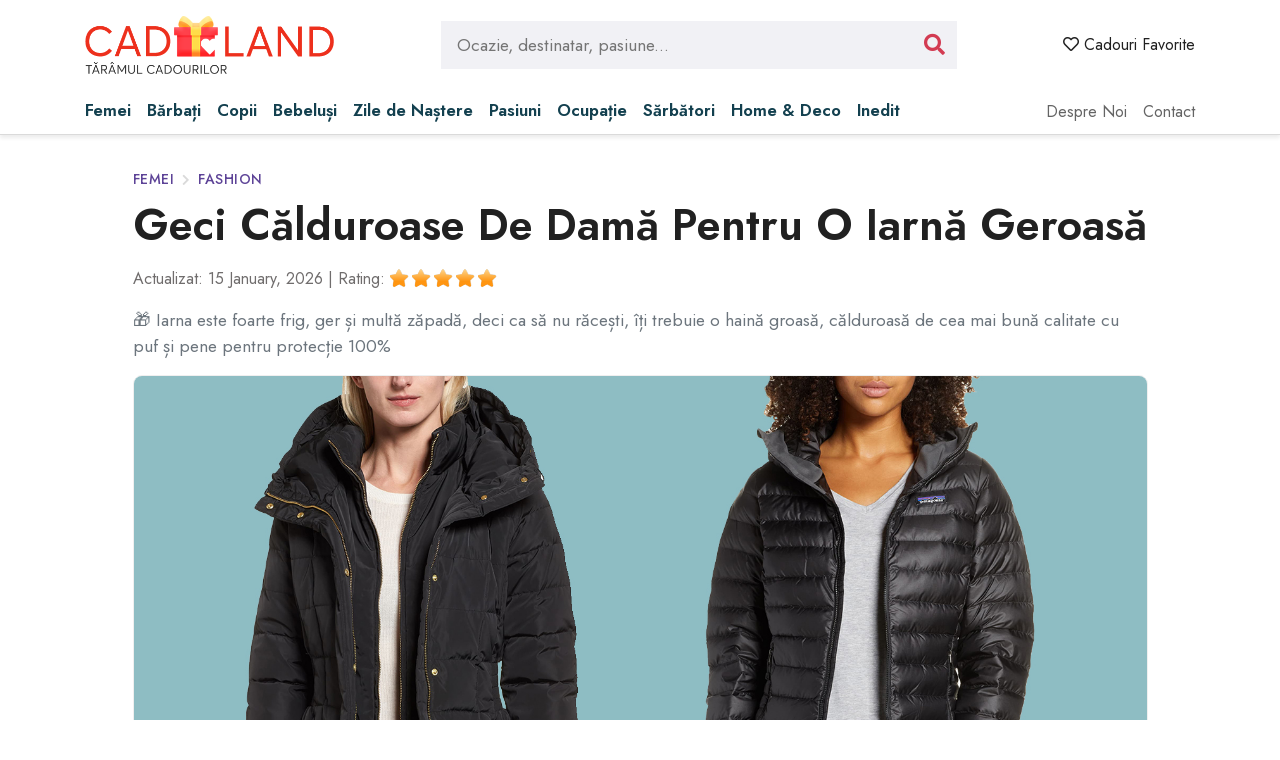

--- FILE ---
content_type: text/html; charset=UTF-8
request_url: https://www.cadoland.ro/articol/geci-calduroase-de-dama-pentru-o-iarna-geroasa-a193.html
body_size: 47989
content:
<!DOCTYPE html>
<!--[if lt IE 7 ]><html class="ie ie6" lang="en"> <![endif]-->
<!--[if IE 7 ]><html class="ie ie7" lang="en"> <![endif]-->
<!--[if IE 8 ]><html class="ie ie8" lang="en"> <![endif]-->
<!--[if (gte IE 9)|!(IE)]><!-->
<html lang="ro">
<head>
    <base href="https://www.cadoland.ro"/>
    <meta charset="utf-8">
    <meta http-equiv="X-UA-Compatible" content="IE=edge"/>
    <meta name="viewport" content="width=device-width, initial-scale=1.0"/>

    <!-- SEO -->
    <meta name="description" content="Iarna este foarte frig, ger și multă zăpadă, deci ca să nu răcești, îți trebuie o haină groasă, călduroasă de cea mai bună calitate cu puf și pene pentru protecție 100%">
    <title> Geci Călduroase De Damă Pentru O Iarnă Geroasă</title>
    <meta property="og:site_name" content="CadoLand" />
    <meta property="og:title" content=" Geci Călduroase De Damă Pentru O Iarnă Geroasă" />
    <meta property="og:description" content="Iarna este foarte frig, ger și multă zăpadă, deci ca să nu răcești, îți trebuie o haină groasă, călduroasă de cea mai bună calitate cu puf și pene pentru protecție 100%" />
    <meta property="og:image" content="https://d19z9pyf5psjhd.cloudfront.net/public/uploads/2021-07/64577b6c61dc07b18004e3fd8223b5a8.jpg" />
    <meta property="og:url" content="https://www.cadoland.ro/articol/geci-calduroase-de-dama-pentru-o-iarna-geroasa-a193.html" />
    <meta property="og:image:width" content="1200"/>
    <meta property="og:image:height" content="630"/>
        
<script type="application/ld+json">
{
  "@context" : "http://schema.org",
  "@type" : "Website",
  "name" : "CadoLand.ro",
  "url" : "https://www.cadoland.ro",
 "potentialAction": {
    "@type": "SearchAction",
    "target": "https://www.cadoland.ro/cautare/?q={search_term_string}",
    "query-input": "required name=search_term_string"
  }
}
</script><script type="application/ld+json">
                    {
                      "@context": "https://schema.org",
                      "@type": "BreadcrumbList",
                      "itemListElement": [{"@type": "ListItem", "position": 1, "name": "CadoLand.ro", "item": "https://www.cadoland.ro"}, {"@type": "ListItem", "position": 2, "name": "Femei", "item": "https://www.cadoland.ro/cadouri/femei/"}, {"@type": "ListItem", "position": 3, "name": "Fashion", "item": "https://www.cadoland.ro/cadouri/fashion-femei/"}]
                    }
                    </script>
    <script type="application/ld+json">
    {
      "@context": "https://schema.org",
      "@type": "ItemList",
      "itemListElement": [{
      "@type":"ListItem",
      "name": "Geaca cu umplutura de puf Phyllis, alba",
      "position":1,
      "image": "https://allinoneaff.s3.amazonaws.com/public/id_produs/2018-11/c54e1cbe903374d3201b8ee0167704e8.jpg",
      "url": "https://www.cadoland.ro/detalii/1690839"
    },{
      "@type":"ListItem",
      "name": "Hanorac-geaca groasa, Skidoo Napapijri, de dama, iarna, pe alb",
      "position":2,
      "image": "https://cadoland.s3.amazonaws.com/produse/2016-11/6df1f6dd736a73e11ac48c68ffbadced.jpg",
      "url": "https://www.cadoland.ro/detalii/1564662"
    },{
      "@type":"ListItem",
      "name": "Blanita lunga gri inchis",
      "position":3,
      "image": "https://allinoneaff.s3.amazonaws.com/public/uploads/2019-09/produse/f0f9febecbb188e33cc338fd8e3b97c0.jpg",
      "url": "https://www.cadoland.ro/detalii/1879471"
    },{
      "@type":"ListItem",
      "name": "Geaca cu vatelina si gluga detasabila, pentru schi, alb cu negru, femei",
      "position":4,
      "image": "https://allinoneaff.s3.amazonaws.com/public/uploads/2019-01/produse/831b938161383a6b50084e604fe933ba.jpg",
      "url": "https://www.cadoland.ro/detalii/1744064"
    },{
      "@type":"ListItem",
      "name": "Jacheta parka rosu inchis cu blana sintetica Polly",
      "position":5,
      "image": "https://cadoland.s3.amazonaws.com/produse/2016-11/5b9faba7541dab94605052e91f07d43c.jpg",
      "url": "https://www.cadoland.ro/detalii/1564661"
    },{
      "@type":"ListItem",
      "name": "Palton gri deschis cu inchidere dubla People, MANGO",
      "position":6,
      "image": "https://cadoland.s3.amazonaws.com/produse/2016-11/ca897ba7bfa8ccf52658dfac972bd412.jpg",
      "url": "https://www.cadoland.ro/detalii/1564663"
    },{
      "@type":"ListItem",
      "name": "Palton LaDonna gri cu rever accesorizat cu blanita naturala",
      "position":7,
      "image": "https://allinoneaff.s3.amazonaws.com/public/uploads/2019-09/produse/b401f1627337c254f92117602de4bcd5.jpg",
      "url": "https://www.cadoland.ro/detalii/1879483"
    },{
      "@type":"ListItem",
      "name": "Trespass, Jacheta impermeabila si rezistenta la vant cu ColdHeat® Donelly, Rosu, barbati",
      "position":8,
      "image": "https://allinoneaff.s3.amazonaws.com/public/id_produs/2019-01/35be3534072bc20f2a80394294908592.jpg",
      "url": "https://www.cadoland.ro/detalii/1725034"
    },{
      "@type":"ListItem",
      "name": "Tommy Hilfiger - Geaca de puf Alana",
      "position":9,
      "image": "https://allinoneaff.s3.amazonaws.com/public/uploads/2019-09/produse/a4b801897efcc047e8329407b1d71470.jpg",
      "url": "https://www.cadoland.ro/detalii/1858540"
    },{
      "@type":"ListItem",
      "name": "Jacqueline de Yong - Geaca parka",
      "position":10,
      "image": "https://cadoland.s3.amazonaws.com/produse/2016-10/0b95fb9e303690df8dd535a951db064f.jpg",
      "url": "https://www.cadoland.ro/detalii/1563579"
    },{
      "@type":"ListItem",
      "name": "Palton negru cu guler inalt si cordon in talie VILA Dahlia",
      "position":11,
      "image": "https://allinoneaff.s3.amazonaws.com/public/uploads/2019-04/produse/f8d7805bb15bdd8cf89908623eb0a099.jpg",
      "url": "https://www.cadoland.ro/detalii/1575782"
    },{
      "@type":"ListItem",
      "name": "Roxy - Geaca snowboard",
      "position":12,
      "image": "https://cadoland.s3.amazonaws.com/produse/2016-10/e73d0db4d7fe5326c4070bd0f004e751.jpg",
      "url": "https://www.cadoland.ro/detalii/1563547"
    },{
      "@type":"ListItem",
      "name": "Geaca neagra cu reflexii si blanita la gluga",
      "position":13,
      "image": "https://allinoneaff.s3.amazonaws.com/public/id_produs/2018-12/f55eaafb7a29fbeaa165f61076682f74.jpg",
      "url": "https://www.cadoland.ro/detalii/1701383"
    },{
      "@type":"ListItem",
      "name": "Mango - Vesta Bart",
      "position":14,
      "image": "https://cadoland.s3.amazonaws.com/produse/2016-10/a6dee56382d107ad94b422c9cdd52c61.jpg",
      "url": "https://www.cadoland.ro/detalii/1563597"
    },{
      "@type":"ListItem",
      "name": "Only - Palton",
      "position":15,
      "image": "https://cadoland.s3.amazonaws.com/produse/2016-10/08b224243b14809d0436a71a95097a08.jpg",
      "url": "https://www.cadoland.ro/detalii/1563554"
    },{
      "@type":"ListItem",
      "name": "Answear - Geaca lunga, neagra, calduroasa",
      "position":16,
      "image": "https://allinoneaff.s3.amazonaws.com/public/uploads/2019-04/produse/6a389c82f65633ba04547f6bc3044e2a.jpg",
      "url": "https://www.cadoland.ro/detalii/1582839"
    },{
      "@type":"ListItem",
      "name": "Geaca de pufNike Sportswear",
      "position":17,
      "image": "https://allinoneaff.s3.amazonaws.com/public/id_produs/2017-12/8e2c308a7799dcdbca9f9292e8336a11.jpg",
      "url": "https://www.cadoland.ro/detalii/1578660"
    },{
      "@type":"ListItem",
      "name": "Geacă vișinie matlasată Geox Down",
      "position":18,
      "image": "https://cadoland.s3.amazonaws.com/produse/2016-10/0861aecfa0596f036785db2806cf2592.jpg",
      "url": "https://www.cadoland.ro/detalii/1563311"
    },{
      "@type":"ListItem",
      "name": "Napapijri Jacheta roz aprins cu captuseala de teddy Alesund",
      "position":19,
      "image": "https://cadoland.s3.amazonaws.com/produse/2016-11/8981ee6652fcd85f08c78806bf24eddb.jpg",
      "url": "https://www.cadoland.ro/detalii/1564659"
    },{
      "@type":"ListItem",
      "name": "Hilfiger Denim - Geaca de puf",
      "position":20,
      "image": "https://cadoland.s3.amazonaws.com/produse/2016-10/cb98ec0235961dceccc667bb3930ac16.jpg",
      "url": "https://www.cadoland.ro/detalii/1563551"
    },{
      "@type":"ListItem",
      "name": "Mango - Geaca de puf Maxif",
      "position":21,
      "image": "https://cadoland.s3.amazonaws.com/produse/2016-10/1b15bad88f70705285cefdb56106ea5f.jpg",
      "url": "https://www.cadoland.ro/detalii/1563556"
    },{
      "@type":"ListItem",
      "name": "Jacheta parka bleumarin Lorka",
      "position":22,
      "image": "https://cadoland.s3.amazonaws.com/produse/2016-12/37b1031e8973259f715c988507b4dd6f.jpg",
      "url": "https://www.cadoland.ro/detalii/1565969"
    },{
      "@type":"ListItem",
      "name": "Haina neagra Amapola, MANGO",
      "position":23,
      "image": "https://cadoland.s3.amazonaws.com/produse/2016-11/60b6542952f58463a254a824a69b637d.jpg",
      "url": "https://www.cadoland.ro/detalii/1564664"
    },{
      "@type":"ListItem",
      "name": "Roxy - Geaca snowboard",
      "position":24,
      "image": "https://cadoland.s3.amazonaws.com/produse/2016-10/37843584d82cd111d918808956515a4b.jpg",
      "url": "https://www.cadoland.ro/detalii/1563546"
    }]
    }
    </script>    
    <!-- FAVICON  -->
    <link rel="shortcut icon" href="assets/img/favicon.ico" type="image/x-icon">

    <!-- CSS -->
    <link href="assets/vendor/owl.carousel/owl.carousel.min.css" rel="stylesheet">
    <link href="assets/vendor/owl.carousel/owl.theme.default.css" rel="stylesheet">
    <link href="assets/vendor/bootstrap/bootstrap.min.css" rel="stylesheet">
    <link href="assets/vendor/fontawesome/css/all.min.css" rel="stylesheet">
    <link href="assets/vendor/rating/star-rating-svg.css" rel="stylesheet">
    <link href="assets/vendor/autocomplete/easy-autocomplete.css" rel="stylesheet">
    <link href="assets/css/style.css?v=3.1.0" rel="stylesheet">

    <!-- PWA -->
    <link rel="apple-touch-icon" sizes="180x180" href="/assets/img/icon.png">
    <link rel="icon" type="image/png" sizes="32x32" href="/assets/img/icon.png">
    <link rel="icon" type="image/png" sizes="16x16" href="/assets/img/icon.png">
    <link rel="manifest" href="/site.webmanifest">
    <meta name="msapplication-TileColor" content="#D33B52">
    <meta name="theme-color" content="#D33B52">

    <!-- HEADER EMBED CODE -->
    <!-- Google tag (gtag.js) --><script async src="https://www.googletagmanager.com/gtag/js?id=G-9X1YE8W7BZ" type="7631de5e4c9887d8b60a56f1-text/javascript"></script><script type="7631de5e4c9887d8b60a56f1-text/javascript">
  window.dataLayer = window.dataLayer || [];
  function gtag(){dataLayer.push(arguments);}
  gtag('js', new Date());

  gtag('config', 'G-9X1YE8W7BZ');
</script>

<script async src="https://pagead2.googlesyndication.com/pagead/js/adsbygoogle.js?client=ca-pub-0928913502097052" crossorigin="anonymous" type="7631de5e4c9887d8b60a56f1-text/javascript"></script>
    <script type="7631de5e4c9887d8b60a56f1-text/javascript">
        var autocomplete_search = [{"tip":"categorie","titlu":"Idei de cadouri pentru femei de 20+ ani","url":"\/cadouri\/femei-20-ani\/","search":"20 ani femei-20-ani"},{"tip":"categorie","titlu":"Idei de cadouri pentru b\u0103rba\u021bi de 20+ ani","url":"\/cadouri\/barbati-20-ani\/","search":"20 ani barbati-20-ani"},{"tip":"categorie","titlu":"Idei de cadouri pentru femei de 30+ ani","url":"\/cadouri\/femei-30-ani\/","search":"30 ani femei-30-ani"},{"tip":"categorie","titlu":"Idei de cadouri pentru b\u0103rba\u021bi de 30+ ani","url":"\/cadouri\/barbati-30-ani\/","search":"30 ani barbati-30-ani"},{"tip":"categorie","titlu":"Idei de cadouri pentru femei de 40+ ani","url":"\/cadouri\/femei-40-ani\/","search":"40 ani femei-40-ani"},{"tip":"categorie","titlu":"Idei de cadouri pentru b\u0103rba\u021bi de 40+ ani","url":"\/cadouri\/barbati-40-ani\/","search":"40 ani barbati-40-ani"},{"tip":"categorie","titlu":"Idei de cadouri pentru femei de 50+ ani","url":"\/cadouri\/femei-50-ani\/","search":"50 ani femei-50-ani"},{"tip":"categorie","titlu":"Idei de cadouri pentru b\u0103rba\u021bi de 50+ ani","url":"\/cadouri\/barbati-50-ani\/","search":"50 ani barbati-50-ani"},{"tip":"categorie","titlu":"Idei de cadouri pentru femei de 60+ ani","url":"\/cadouri\/femei-60-ani\/","search":"60 ani femei-60-ani"},{"tip":"categorie","titlu":"Idei de cadouri pentru b\u0103rba\u021bi de 60+ ani","url":"\/cadouri\/barbati-60-ani\/","search":"60 ani barbati-60-ani"},{"tip":"categorie","titlu":"Idei de cadouri pentru femei de 70+ ani","url":"\/cadouri\/femei-70-ani\/","search":"70 ani femei-70-ani"},{"tip":"categorie","titlu":"Idei de cadouri pentru b\u0103rba\u021bi de 70+ ani","url":"\/cadouri\/barbati-70-ani\/","search":"70 ani barbati-70-ani"},{"tip":"categorie","titlu":"Idei de cadouri de 8 martie","url":"\/cadouri\/8-martie\/","search":"8 martie 8-martie"},{"tip":"categorie","titlu":"Idei de cadouri pentru femei de 80+ ani","url":"\/cadouri\/femei-80-ani\/","search":"80 ani femei-80-ani"},{"tip":"categorie","titlu":"Idei de cadouri pentru b\u0103rba\u021bi de 80+ ani","url":"\/cadouri\/barbati-80-ani\/","search":"80 ani barbati-80-ani"},{"tip":"categorie","titlu":"Cadouri pentru s\u0103rb\u0103torirea absolvirii","url":"\/cadouri\/absolvire\/","search":"absolvire absolvire"},{"tip":"categorie","titlu":"Set accesorii de baie - cadou util pentru cas\u0103","url":"\/cadouri\/set-accesorii-baie\/","search":"accesorii baie set-accesorii-baie"},{"tip":"categorie","titlu":"Accesorii buc\u0103t\u0103rie care pot fi oferite cadou","url":"\/cadouri\/accesorii-bucatarie\/","search":"accesorii buc\u0103t\u0103rie accesorii-bucatarie"},{"tip":"categorie","titlu":"Cadouri pentru pasiona\u021bii de acvaristic\u0103","url":"\/cadouri\/acvaristica\/","search":"acvaristic\u0103 acvaristica"},{"tip":"categorie","titlu":"C\u0103r\u021bi pentru adolescen\u021bi de 15, 16, 17 \u0219i 18 ani","url":"\/cadouri\/carti-adolescenti-15-16-17-18-ani\/","search":"adolescen\u021bi carti-adolescenti-15-16-17-18-ani"},{"tip":"categorie","titlu":"Idei de cadouri pentru adolescen\u021bi","url":"\/cadouri\/adolescenti\/","search":"adolescen\u021bi adolescenti"},{"tip":"categorie","titlu":"Idei de cadouri pentru pasiona\u021bii de alergare","url":"\/cadouri\/alergare-atletism-triatlon\/","search":"alergare alergare-atletism-triatlon"},{"tip":"categorie","titlu":"Idei de cadouri pentru angaja\u021bi","url":"\/cadouri\/angajati\/","search":"angaja\u021bi angajati"},{"tip":"categorie","titlu":"Idei de cadouri pentru iubitorii de animale","url":"\/cadouri\/animale\/","search":"animale animale"},{"tip":"categorie","titlu":"Cadouri pentru aniversarea c\u0103s\u0103toriei","url":"\/cadouri\/aniversare-casatorie\/","search":"aniversare c\u0103s\u0103torie aniversare-casatorie"},{"tip":"categorie","titlu":"Idei cadouri pentru antreprenori","url":"\/cadouri\/antreprenori\/","search":"antreprenor antreprenori"},{"tip":"categorie","titlu":"C\u0103r\u021bi de antreprenoriat de f\u0103cut cadou","url":"\/cadouri\/carti-antreprenori\/","search":"antreprenoriat carti-antreprenori"},{"tip":"categorie","titlu":"Cadouri pentru pasiona\u021bii de art\u0103","url":"\/cadouri\/arta\/","search":"art\u0103 arta"},{"tip":"categorie","titlu":"Idei de cadouri pentru arti\u0219ti","url":"\/cadouri\/artist\/","search":"artist artist"},{"tip":"categorie","titlu":"Idei de cadouri pentru pasiona\u021bii de astronomie","url":"\/cadouri\/astronomie\/","search":"astronomie astronomie"},{"tip":"categorie","titlu":"Idei de cadouri pentru un avocat","url":"\/cadouri\/avocat\/","search":"avocat avocat"},{"tip":"categorie","titlu":"Idei cadouri pentru baby shower","url":"\/cadouri\/baby-shower\/","search":"baby shower baby-shower"},{"tip":"categorie","titlu":"Cadouri pentru baie\u021bei de 1 an","url":"\/cadouri\/baietei-1-an\/","search":"b\u0103ie\u021bei 1 an baietei-1-an"},{"tip":"categorie","titlu":"Cadouri pentru b\u0103ie\u021bei de 2 ani","url":"\/cadouri\/baietei-2-ani\/","search":"b\u0103ie\u021bei 2 ani baietei-2-ani"},{"tip":"categorie","titlu":"Idei cadouri pentru b\u0103ie\u021bi de 10 ani","url":"\/cadouri\/baieti-10-ani\/","search":"b\u0103ie\u021bi 10 ani baieti-10-ani"},{"tip":"categorie","titlu":"Idei cadouri pentru b\u0103ie\u021bi de 11 ani","url":"\/cadouri\/baieti-11-ani\/","search":"b\u0103ie\u021bi 11 ani baieti-11-ani"},{"tip":"categorie","titlu":"Idei cadouri pentru b\u0103ie\u021bi de 12 ani","url":"\/cadouri\/baieti-12-ani\/","search":"b\u0103ie\u021bi 12 ani baieti-12-ani"},{"tip":"categorie","titlu":"Idei cadouri pentru b\u0103ie\u021bi de 13 ani","url":"\/cadouri\/baieti-13-ani\/","search":"b\u0103ie\u021bi 13 ani baieti-13-ani"},{"tip":"categorie","titlu":"Idei de cadouri pentru b\u0103ie\u021bi de 14 ani","url":"\/cadouri\/baieti-14-ani\/","search":"b\u0103ie\u021bi 14 ani baieti-14-ani"},{"tip":"categorie","titlu":"Idei de cadouri pentru b\u0103ie\u021bi de 15 ani","url":"\/cadouri\/baieti-15-ani\/","search":"b\u0103ie\u021bi 15 ani baieti-15-ani"},{"tip":"categorie","titlu":"Idei de cadouri pentru b\u0103ie\u021bi de 16 ani","url":"\/cadouri\/baieti-16-ani\/","search":"b\u0103ie\u021bi 16 ani baieti-16-ani"},{"tip":"categorie","titlu":"Idei de cadouri pentru b\u0103ie\u021bi de 17 ani","url":"\/cadouri\/baieti-17-ani\/","search":"b\u0103ie\u021bi 17 ani baieti-17-ani"},{"tip":"categorie","titlu":"Idei de cadouri pentru b\u0103rba\u021bi de 19 ani","url":"\/cadouri\/baieti-19-ani\/","search":"b\u0103ie\u021bi 19 ani baieti-19-ani"},{"tip":"categorie","titlu":"Idei cadouri pentru b\u0103ie\u021bi de 3 ani","url":"\/cadouri\/baieti-3-ani\/","search":"b\u0103ie\u021bi 3 ani baieti-3-ani"},{"tip":"categorie","titlu":"Idei cadouri pentru b\u0103ie\u021bi de 4 ani","url":"\/cadouri\/baieti-4-ani\/","search":"b\u0103ie\u021bi 4 ani baieti-4-ani"},{"tip":"categorie","titlu":"Idei cadouri pentru b\u0103ie\u021bi de 5 ani","url":"\/cadouri\/baieti-5-ani\/","search":"b\u0103ie\u021bi 5 ani baieti-5-ani"},{"tip":"categorie","titlu":"Idei cadouri pentru b\u0103ie\u021bi de 6 ani","url":"\/cadouri\/baieti-6-ani\/","search":"b\u0103ie\u021bi 6 ani baieti-6-ani"},{"tip":"categorie","titlu":"Idei cadouri pentru b\u0103ie\u021bi de 7 ani - \u00een tendin\u021be actuale","url":"\/cadouri\/baieti-7-ani\/","search":"b\u0103ie\u021bi 7 ani baieti-7-ani"},{"tip":"categorie","titlu":"Idei cadouri pentru b\u0103ie\u021bi de 8 ani","url":"\/cadouri\/baieti-8-ani\/","search":"b\u0103ie\u021bi 8 ani baieti-8-ani"},{"tip":"categorie","titlu":"Idei cadouri pentru b\u0103ie\u021bi de 9 ani","url":"\/cadouri\/baieti-9-ani\/","search":"b\u0103ie\u021bi 9 ani baieti-9-ani"},{"tip":"categorie","titlu":"Idei de cadouri pentru zodia Balan\u021b\u0103","url":"\/cadouri\/balanta\/","search":"balan\u021b\u0103 balanta"},{"tip":"categorie","titlu":"Cadouri pentru ziua de na\u0219tere a unui b\u0103rbat","url":"\/cadouri\/barbati-aniversare\/","search":"b\u0103rba\u021bi barbati-aniversare"},{"tip":"categorie","titlu":"Idei cadouri de Cr\u0103ciun pentru b\u0103rba\u021bi","url":"\/cadouri\/barbati-craciun\/","search":"b\u0103rba\u021bi barbati-craciun"},{"tip":"categorie","titlu":"Cadouri pentru b\u0103rbo\u0219i","url":"\/cadouri\/cadouri-barbosi\/","search":"b\u0103rbo\u0219i cadouri-barbosi"},{"tip":"categorie","titlu":"Idei de cadouri din zona Beauty pentru femei","url":"\/cadouri\/beauty\/","search":"beauty beauty"},{"tip":"categorie","titlu":"C\u0103r\u021bi pentru bebelu\u0219i 0-2 ani","url":"\/cadouri\/carti-pentru-bebelusi\/","search":"bebelu\u0219i carti-pentru-bebelusi"},{"tip":"categorie","titlu":"Idei de cadouri pentru zodia Berbec","url":"\/cadouri\/berbec\/","search":"berbec berbec"},{"tip":"categorie","titlu":"Cadouri pentru iubitorii de bere","url":"\/cadouri\/accesorii-bere\/","search":"bere accesorii-bere"},{"tip":"categorie","titlu":"Idei de cadouri pentru bicicli\u0219ti","url":"\/cadouri\/biciclisti\/","search":"bicicli\u0219ti biciclisti"},{"tip":"categorie","titlu":"Bijuterii cadou pentru b\u0103rba\u021bi","url":"\/cadouri\/bijuterii-barbati\/","search":"bijuterii bijuterii-barbati"},{"tip":"categorie","titlu":"Bijuterii cadou pentru copii","url":"\/cadouri\/bijuterii-copii\/","search":"bijuterii bijuterii-copii"},{"tip":"categorie","titlu":"Bijuterii cadou pentru femei","url":"\/cadouri\/bijuterii-femei\/","search":"bijuterii bijuterii-femei"},{"tip":"categorie","titlu":"C\u0103r\u021bi biografii de f\u0103cut cadou","url":"\/cadouri\/carti-biografii-memorii-jurnale\/","search":"biografie carti-biografii-memorii-jurnale"},{"tip":"categorie","titlu":"Borsete cadou pentru femei","url":"\/cadouri\/borsete-femei\/","search":"borsete  borsete-femei"},{"tip":"categorie","titlu":"Idei cadouri de botez","url":"\/cadouri\/botez\/","search":"botez botez"},{"tip":"categorie","titlu":"Accesorii \u0219i decora\u021biuni la petrecerea de botez","url":"\/cadouri\/accesorii-decoratiuni-botez\/","search":"botez accesorii-decoratiuni-botez"},{"tip":"categorie","titlu":"Br\u0103\u021bari - cadou pentru b\u0103rba\u021bi","url":"\/cadouri\/bratari-piele-barbati\/","search":"br\u0103\u021bari bratari-piele-barbati"},{"tip":"categorie","titlu":"Br\u0103\u021b\u0103ri cadou pentru copii","url":"\/cadouri\/bratari-copii\/","search":"br\u0103\u021b\u0103ri copii bratari-copii"},{"tip":"categorie","titlu":"Bretele de pantaloni - cadou pentru un b\u0103rbat elegant","url":"\/cadouri\/bretele\/","search":"bretele bretele"},{"tip":"categorie","titlu":"Idei de cadouri pentru buc\u0103tari","url":"\/cadouri\/bucatar\/","search":"buc\u0103tar bucatar"},{"tip":"categorie","titlu":"Idei cadouri pentru bunic","url":"\/cadouri\/bunic\/","search":"bunic bunic"},{"tip":"categorie","titlu":"Idei de cadouri pentru bunic\u0103","url":"\/cadouri\/bunica\/","search":"bunic\u0103 bunica"},{"tip":"categorie","titlu":"Cadouri de Cr\u0103ciun pentru bunici","url":"\/cadouri\/bunici\/","search":"bunici bunici"},{"tip":"categorie","titlu":"Butoni c\u0103ma\u0219\u0103 - cadou pentru b\u0103rba\u021bi","url":"\/cadouri\/butoni-eleganti-personalizati\/","search":"butoni butoni-eleganti-personalizati"},{"tip":"categorie","titlu":"Cadouri inspirate pentru iubitorii de cafea","url":"\/cadouri\/cafea\/","search":"cafea cafea"},{"tip":"categorie","titlu":"Idei de cadouri pentru pasiona\u021bii de c\u0103l\u0103torii","url":"\/cadouri\/calatorii\/","search":"c\u0103l\u0103torii calatorii"},{"tip":"categorie","titlu":"Idei de cadouri pentru camera copilului","url":"\/cadouri\/camera-copilului\/","search":"camera copilului camera-copilului"},{"tip":"categorie","titlu":"Idei de cadouri pentru zodia Capricorn","url":"\/cadouri\/capricorn\/","search":"capricorn capricorn"},{"tip":"categorie","titlu":"C\u0103r\u021bi pentru copii cu tematic\u0103 de Cr\u0103ciun","url":"\/cadouri\/carti-craciun-copii\/","search":"c\u0103r\u021bi de cr\u0103ciun carti-craciun-copii"},{"tip":"categorie","titlu":"Carusele muzicale - cadou pentru bebelu\u0219i","url":"\/cadouri\/carusele-muzicale-bebe-patut\/","search":"carusele muzicale carusele-muzicale-bebe-patut"},{"tip":"categorie","titlu":"Idei cadouri de cas\u0103 nou\u0103","url":"\/cadouri\/casa-noua\/","search":"cas\u0103 nou\u0103 casa-noua"},{"tip":"categorie","titlu":"Cadouri pentru pasiona\u021bii de ceaiuri","url":"\/cadouri\/ceaiuri\/","search":"ceaiuri ceaiuri"},{"tip":"categorie","titlu":"Ceasuri cadou pentru b\u0103rba\u021bi","url":"\/cadouri\/ceasuri-barbati\/","search":"ceasuri ceasuri-barbati"},{"tip":"categorie","titlu":"Idei de cadouri pentru pasiona\u021bii de ceasuri","url":"\/cadouri\/ceasuri\/","search":"ceasuri ceasuri"},{"tip":"categorie","titlu":"Ceasuri cadou pentru copii","url":"\/cadouri\/ceasuri-copii\/","search":"ceasuri ceasuri-copii"},{"tip":"categorie","titlu":"Ceasuri cadou pentru femei","url":"\/cadouri\/ceasuri-femei\/","search":"ceasuri femei ceasuri-femei"},{"tip":"categorie","titlu":"Cercei cadou pentru femei","url":"\/cadouri\/cercei\/","search":"cercei cercei"},{"tip":"categorie","titlu":"Cercei cadou pentru copii","url":"\/cadouri\/cercei-copii\/","search":"cercei copii cercei-copii"},{"tip":"categorie","titlu":"Coliere \u0219i l\u0103n\u021bi\u0219oare cadou pentru femei","url":"\/cadouri\/coliere-si-lantisoare\/","search":"coliere coliere-si-lantisoare"},{"tip":"categorie","titlu":"Cadouri de Cr\u0103ciun pentru copii","url":"\/cadouri\/cadouri-de-craciun-pentru-copii\/","search":"copii cadouri-de-craciun-pentru-copii"},{"tip":"categorie","titlu":"C\u0103r\u021bi pentru copii","url":"\/cadouri\/carti-pentru-copii\/","search":"copii carti-pentru-copii"},{"tip":"categorie","titlu":"Cadouri de Pa\u0219te pentru copii","url":"\/cadouri\/copii-paste\/","search":"copii copii-paste"},{"tip":"categorie","titlu":"Idei de cadouri pentru ziua de na\u0219tere a unui copil","url":"\/cadouri\/copii-aniversare\/","search":"copii copii-aniversare"},{"tip":"categorie","titlu":"Cosmetice care pot fi oferite cadou unei femei","url":"\/cadouri\/cosmetice\/","search":"cosmetice cosmetice"},{"tip":"categorie","titlu":"Cosmetice cadou pentru b\u0103rba\u021bi","url":"\/cadouri\/cosmetice-pentru-barbati\/","search":"cosmetice cosmetice-pentru-barbati"},{"tip":"categorie","titlu":"Costume de Halloween pentru adul\u021bi","url":"\/cadouri\/costume-accesorii-halloween-adulti\/","search":"costume halloween adul\u021bi costume-accesorii-halloween-adulti"},{"tip":"categorie","titlu":"Costume Halloween pentru copii","url":"\/cadouri\/costume-de-halloween-copii\/","search":"costume halloween copii costume-de-halloween-copii"},{"tip":"categorie","titlu":"Co\u0219uri cadou de Cr\u0103ciun","url":"\/cadouri\/cosuri-craciun\/","search":"co\u0219uri cr\u0103ciun cosuri-craciun"},{"tip":"categorie","titlu":"Co\u0219uri cadou de Pa\u0219te","url":"\/cadouri\/cosuri-paste\/","search":"co\u0219uri pa\u0219te cosuri-paste"},{"tip":"categorie","titlu":"Covora\u0219e de intrare - cadou de cas\u0103 nou\u0103","url":"\/cadouri\/presuri-intrare-casa\/","search":"covora\u0219e intrare presuri-intrare-casa"},{"tip":"categorie","titlu":"Accesorii \u0219i decora\u021biuni de Cr\u0103ciun \u0219i Anul Nou","url":"\/cadouri\/accesorii-si-decoratiuni-craciun-anul-nou\/","search":"cr\u0103ciun accesorii-si-decoratiuni-craciun-anul-nou"},{"tip":"categorie","titlu":"Cele mai bune idei de cadouri de Cr\u0103ciun","url":"\/cadouri\/craciun\/","search":"cr\u0103ciun craciun"},{"tip":"categorie","titlu":"Cravate cadou pentru b\u0103rba\u021bi","url":"\/cadouri\/cravate\/","search":"cravate cravate"},{"tip":"categorie","titlu":"Accesorii \u0219i decora\u021biuni cununie \u0219i nunt\u0103","url":"\/cadouri\/accesorii-si-decoratiuni-cununie-civila-nunta\/","search":"cununie \/ nunt\u0103 accesorii-si-decoratiuni-cununie-civila-nunta"},{"tip":"categorie","titlu":"Idei de cadouri pentru cununia civil\u0103","url":"\/cadouri\/cununie-civila\/","search":"cununie civil\u0103 cununie-civila"},{"tip":"categorie","titlu":"Curele cadou pentru b\u0103rba\u021bi","url":"\/cadouri\/curele-piele-barbati\/","search":"curele curele-piele-barbati"},{"tip":"categorie","titlu":"Cutii de ceasuri - cadou pentru b\u0103rba\u021bi","url":"\/cadouri\/cutii-ceasuri-si-butoni\/","search":"cutii ceasuri cutii-ceasuri-si-butoni"},{"tip":"categorie","titlu":"Cutii de bijuterii cadou pentru femei","url":"\/cadouri\/cutii-casete-bijuterii\/","search":"cutii de bijuterii  cutii-casete-bijuterii"},{"tip":"categorie","titlu":"Idei cadouri de lux","url":"\/cadouri\/de-lux\/","search":"de lux de-lux"},{"tip":"categorie","titlu":"Cadouri pentru pasiona\u021bii de desen","url":"\/cadouri\/desen-pictura-grafica\/","search":"desen desen-pictura-grafica"},{"tip":"categorie","titlu":"C\u0103r\u021bi de dezvoltare personal\u0103 de f\u0103cut cadou","url":"\/cadouri\/carti-de-dezvoltare-personala\/","search":"dezvoltare personal\u0103 carti-de-dezvoltare-personala"},{"tip":"categorie","titlu":"Idei de cadouri pentru diriginte sau dirigint\u0103","url":"\/cadouri\/diriginte\/","search":"diriginte diriginte"},{"tip":"categorie","titlu":"Idei cadouri pentru doctori","url":"\/cadouri\/doctori\/","search":"doctor doctori"},{"tip":"categorie","titlu":"Idei cadouri de Dragobete","url":"\/cadouri\/dragobete\/","search":"dragobete dragobete"},{"tip":"categorie","titlu":"Idei de cadouri pentru pasiona\u021bii de drume\u021bii","url":"\/cadouri\/corturi-camping-drumetii-munte\/","search":"drume\u021bii corturi-camping-drumetii-munte"},{"tip":"categorie","titlu":"Cadouri pentru pasiona\u021bii de echita\u021bie","url":"\/cadouri\/pasiune-echitatie\/","search":"echita\u021bie pasiune-echitatie"},{"tip":"categorie","titlu":"Idei de cadouri pentru educatoare","url":"\/cadouri\/educatoare-invatatoare\/","search":"educatoare educatoare-invatatoare"},{"tip":"categorie","titlu":"E\u0219arfe cadou pentru femei","url":"\/cadouri\/esarfe\/","search":"e\u0219arfe esarfe"},{"tip":"categorie","titlu":"Idei de cadouri de tip experien\u021b\u0103","url":"\/cadouri\/cadouri-experiente\/","search":"experien\u021be cadouri-experiente"},{"tip":"categorie","titlu":"Cadouri pentru b\u0103rba\u021bi din domeniul fashion","url":"\/cadouri\/fashion-barbati\/","search":"fashion fashion-barbati"},{"tip":"categorie","titlu":"Cadouri pentru femei din sfera fashion","url":"\/cadouri\/fashion-femei\/","search":"fashion fashion-femei"},{"tip":"categorie","titlu":"Idei de cadouri pentru zodia Fecioar\u0103","url":"\/cadouri\/fecioara\/","search":"fecioar\u0103 fecioara"},{"tip":"categorie","titlu":"Cadouri de Cr\u0103ciun pentru femei","url":"\/cadouri\/femei-craciun\/","search":"femei femei-craciun"},{"tip":"categorie","titlu":"Idei de cadouri pentru ziua de na\u0219tere a unei femei","url":"\/cadouri\/femei-aniversare\/","search":"femei femei-aniversare"},{"tip":"categorie","titlu":"Idei cadouri pentru fete de 12 ani","url":"\/cadouri\/fete-12-ani\/","search":"fete 12 ani fete-12-ani"},{"tip":"categorie","titlu":"Idei cadouri pentru fete de 13 ani","url":"\/cadouri\/fete-13-ani\/","search":"fete 13 ani fete-13-ani"},{"tip":"categorie","titlu":"Idei de cadouri pentru fete de 14 ani","url":"\/cadouri\/fete-14-ani\/","search":"fete 14 ani fete-14-ani"},{"tip":"categorie","titlu":"Idei de cadouri pentru fete de 15 ani","url":"\/cadouri\/fete-15-ani\/","search":"fete 15 ani fete-15-ani"},{"tip":"categorie","titlu":"Idei de cadouri pentru fete de 16 ani","url":"\/cadouri\/fete-16-ani\/","search":"fete 16 ani fete-16-ani"},{"tip":"categorie","titlu":"Idei de cadouri pentru fete de 17 ani","url":"\/cadouri\/fete-17-ani\/","search":"fete 17 ani fete-17-ani"},{"tip":"categorie","titlu":"Idei de cadouri pentru fete de 19 ani","url":"\/cadouri\/fete-19-ani\/","search":"fete 19 ani fete-19-ani"},{"tip":"categorie","titlu":"Cadouri pentru feti\u021be de 1 an","url":"\/cadouri\/fetite-1-an\/","search":"feti\u021be 1 an fetite-1-an"},{"tip":"categorie","titlu":"Idei cadouri pentru feti\u021be de 10 ani","url":"\/cadouri\/fetite-10-ani\/","search":"feti\u021be 10 ani fetite-10-ani"},{"tip":"categorie","titlu":"Idei cadouri pentru feti\u021be de 11 ani","url":"\/cadouri\/fetite-11-ani\/","search":"feti\u021be 11 ani fetite-11-ani"},{"tip":"categorie","titlu":"Cadouri pentru feti\u021be de 2 ani","url":"\/cadouri\/fetite-2-ani\/","search":"feti\u021be 2 ani fetite-2-ani"},{"tip":"categorie","titlu":"Idei cadouri pentru feti\u021be de 3 ani","url":"\/cadouri\/fetite-3-ani\/","search":"feti\u021be 3 ani fetite-3-ani"},{"tip":"categorie","titlu":"Idei cadouri pentru feti\u021be de 4 ani","url":"\/cadouri\/fetite-4-ani\/","search":"feti\u021be 4 ani fetite-4-ani"},{"tip":"categorie","titlu":"Idei cadouri pentru feti\u021be de 5 ani","url":"\/cadouri\/fetite-5-ani\/","search":"feti\u021be 5 ani fetite-5-ani"},{"tip":"categorie","titlu":"Idei cadouri pentru feti\u021be de 6 ani","url":"\/cadouri\/fetite-6-ani\/","search":"feti\u021be 6 ani fetite-6-ani"},{"tip":"categorie","titlu":"Idei cadouri pentru feti\u021be de 7 ani","url":"\/cadouri\/fetite-7-ani\/","search":"feti\u021be 7 ani fetite-7-ani"},{"tip":"categorie","titlu":"Idei cadouri pentru feti\u021be de 8 ani","url":"\/cadouri\/fetite-8-ani\/","search":"feti\u021be 8 ani fetite-8-ani"},{"tip":"categorie","titlu":"Idei cadouri pentru feti\u021be de 9 ani","url":"\/cadouri\/fetite-9-ani\/","search":"feti\u021be 9 ani fetite-9-ani"},{"tip":"categorie","titlu":"C\u0103r\u021bi de fic\u021biune de f\u0103cut cadou","url":"\/cadouri\/carti-de-fictiune\/","search":"fic\u021biune carti-de-fictiune"},{"tip":"categorie","titlu":"Idei de cadouri pentru fotbali\u0219ti","url":"\/cadouri\/fotbalisti\/","search":"fotbal fotbalisti"},{"tip":"categorie","titlu":"Cadouri pentru iubitorii de fotografie","url":"\/cadouri\/fotografie-arta\/","search":"fotografie fotografie-arta"},{"tip":"categorie","titlu":"Idei de cadouri pentru frate","url":"\/cadouri\/frate\/","search":"frate frate"},{"tip":"categorie","titlu":"Idei de cadouri amuzante","url":"\/cadouri\/funny\/","search":"funny funny"},{"tip":"categorie","titlu":"Cadouri pentru pasiona\u021bii de gaming","url":"\/cadouri\/gameri\/","search":"gameri gameri"},{"tip":"categorie","titlu":"Cadouri pentru pasiona\u021bii de g\u0103tit","url":"\/cadouri\/gatit\/","search":"g\u0103tit gatit"},{"tip":"categorie","titlu":"Idei de cadouri pentru zodia Gemeni","url":"\/cadouri\/gemeni\/","search":"gemeni gemeni"},{"tip":"categorie","titlu":"Gen\u021bi cadou pentru femei","url":"\/cadouri\/genti\/","search":"gen\u021bi genti"},{"tip":"categorie","titlu":"Gen\u021bi cadou pentru b\u0103rba\u021bi","url":"\/cadouri\/genti-barbati\/","search":"gen\u021bi genti-barbati"},{"tip":"categorie","titlu":"Gen\u021bi cosmetice bune de f\u0103cut cadou unei femei","url":"\/cadouri\/genti-cosmetice\/","search":"gen\u021bi cosmetice genti-cosmetice"},{"tip":"categorie","titlu":"Cadouri pentru pasiona\u021bii de gr\u0103din\u0103rit","url":"\/cadouri\/gradinarit\/","search":"gr\u0103din\u0103rit gradinarit"},{"tip":"categorie","titlu":"Idei de cadouri pentru gravide","url":"\/cadouri\/gravide\/","search":"gravide gravide"},{"tip":"categorie","titlu":"Idei de cadouri pentru hairstili\u0219ti","url":"\/cadouri\/hairstylisti\/","search":"hairstylist hairstylisti"},{"tip":"categorie","titlu":"Accesorii \u0219i decora\u021biuni pentru Halloween","url":"\/cadouri\/accesorii-si-decoratiuni-halloween\/","search":"halloween accesorii-si-decoratiuni-halloween"},{"tip":"categorie","titlu":"Idei cadouri de Hanuka","url":"\/cadouri\/hanuka\/","search":"hanuka hanuka"},{"tip":"categorie","titlu":"Cadouri pentru hipsteri","url":"\/cadouri\/hipsteri\/","search":"hipsteri hipsteri"},{"tip":"categorie","titlu":"Cadouri \u00een func\u021bie de zodie","url":"\/cadouri\/in-functie-de-zodie\/","search":"\u00cen func\u021bie de zodie in-functie-de-zodie"},{"tip":"categorie","titlu":"Idei de cadouri pentru ingineri","url":"\/cadouri\/inginer\/","search":"inginer inginer"},{"tip":"categorie","titlu":"Cadouri de \u00eengrijire personal\u0103 pentru b\u0103rba\u021bi","url":"\/cadouri\/ingrijire-personala\/","search":"\u00cengrijire personal\u0103 ingrijire-personala"},{"tip":"categorie","titlu":"Cadouri pentru pasiona\u021bii de \u00eenot","url":"\/cadouri\/inot\/","search":"\u00cenot inot"},{"tip":"categorie","titlu":"Idei de cadouri pentru o \u00eenv\u0103\u021b\u0103toare","url":"\/cadouri\/invatatoare\/","search":"\u00cenv\u0103\u021b\u0103toare invatatoare"},{"tip":"categorie","titlu":"Idei de cadouri pentru iubit","url":"\/cadouri\/iubit\/","search":"iubit iubit"},{"tip":"categorie","titlu":"Idei de cadouri pentru iubit\u0103","url":"\/cadouri\/iubita\/","search":"iubit\u0103 iubita"},{"tip":"categorie","titlu":"Cadouri juc\u0103rii pentru copii","url":"\/cadouri\/jucarii\/","search":"juc\u0103rii jucarii"},{"tip":"categorie","titlu":"Idei de cadouri juc\u0103rii pentru bebelu\u0219i","url":"\/cadouri\/bebelusi-jucarii\/","search":"juc\u0103rii bebelu\u0219i bebelusi-jucarii"},{"tip":"categorie","titlu":"Juc\u0103rii pentru copii  1 an","url":"\/cadouri\/jucarii-1-an\/","search":"juc\u0103rii copii 1 an jucarii-1-an"},{"tip":"categorie","titlu":"Juc\u0103rii pentru copii de 10 ani","url":"\/cadouri\/jucarii-10-ani\/","search":"juc\u0103rii copii 10 ani jucarii-10-ani"},{"tip":"categorie","titlu":"Juc\u0103rii pentru copii de 11 ani","url":"\/cadouri\/jucarii-11-ani\/","search":"juc\u0103rii copii 11 ani jucarii-11-ani"},{"tip":"categorie","titlu":"Juc\u0103rii pentru copii de 12 ani","url":"\/cadouri\/jucarii-12-ani\/","search":"juc\u0103rii copii 12 ani jucarii-12-ani"},{"tip":"categorie","titlu":"Juc\u0103rii pentru copii de 2 ani","url":"\/cadouri\/jucarii-2-ani\/","search":"juc\u0103rii copii 2 ani jucarii-2-ani"},{"tip":"categorie","titlu":"Juc\u0103rii pentru copii de 3 ani","url":"\/cadouri\/jucarii-3-ani\/","search":"juc\u0103rii copii 3 ani jucarii-3-ani"},{"tip":"categorie","titlu":"Juc\u0103rii pentru copii de 4 ani","url":"\/cadouri\/jucarii-4-ani\/","search":"juc\u0103rii copii 4 ani jucarii-4-ani"},{"tip":"categorie","titlu":"Juc\u0103rii pentru copii de 5 ani","url":"\/cadouri\/jucarii-5-ani\/","search":"juc\u0103rii copii 5 ani jucarii-5-ani"},{"tip":"categorie","titlu":"Juc\u0103rii pentru copii de 6 ani","url":"\/cadouri\/jucarii-6-ani\/","search":"juc\u0103rii copii 6 ani jucarii-6-ani"},{"tip":"categorie","titlu":"Juc\u0103rii pentru copii de 7 ani","url":"\/cadouri\/jucarii-7-ani\/","search":"juc\u0103rii copii 7 ani jucarii-7-ani"},{"tip":"categorie","titlu":"Juc\u0103rii pentru copii de 8 ani","url":"\/cadouri\/jucarii-8-ani\/","search":"juc\u0103rii copii 8 ani jucarii-8-ani"},{"tip":"categorie","titlu":"Juc\u0103rii pentru copii de 9 ani","url":"\/cadouri\/jucarii-9-ani\/","search":"juc\u0103rii copii 9 ani jucarii-9-ani"},{"tip":"categorie","titlu":"Cadouri pentru zodia Leu","url":"\/cadouri\/leu\/","search":"leu leu"},{"tip":"categorie","titlu":"Idei cadouri de logodn\u0103","url":"\/cadouri\/logodna\/","search":"logodn\u0103 logodna"},{"tip":"categorie","titlu":"Idei de cadouri pentru majorat b\u0103ie\u021bi","url":"\/cadouri\/baieti-18-ani\/","search":"majorat b\u0103ie\u021bi baieti-18-ani"},{"tip":"categorie","titlu":"Idei de cadouri pentru majorat fete","url":"\/cadouri\/fete-18-ani\/","search":"majorat fete fete-18-ani"},{"tip":"categorie","titlu":"Idei de cadouri pentru mama","url":"\/cadouri\/mama\/","search":"mama mama"},{"tip":"categorie","titlu":"C\u0103r\u021bi de colorat pentru adul\u021bi de f\u0103cut cadou","url":"\/cadouri\/mandale\/","search":"mandale mandale"},{"tip":"categorie","titlu":"Idei de cadouri de M\u0103r\u021bi\u0219or","url":"\/cadouri\/martisor\/","search":"m\u0103r\u021bi\u0219or martisor"},{"tip":"categorie","titlu":"Cadouri pentru pasiona\u021bii de ma\u0219ini","url":"\/cadouri\/masini\/","search":"ma\u0219ini masini"},{"tip":"categorie","titlu":"Camere supraveghere video - cadou pentru bebelu\u0219i","url":"\/cadouri\/camere-supraveghere-video-audio-bebelusi\/","search":"monitor bebe camere-supraveghere-video-audio-bebelusi"},{"tip":"categorie","titlu":"Cadouri de Mo\u0219 Nicolae pentru copii","url":"\/cadouri\/mos-nicolae\/","search":"mo\u0219 nicolae mos-nicolae"},{"tip":"categorie","titlu":"Idei de cadouri pentru motocicli\u0219ti","url":"\/cadouri\/motociclisti\/","search":"motociclete motociclisti"},{"tip":"categorie","titlu":"Idei de cadouri pentru pasiona\u021bii de muzic\u0103","url":"\/cadouri\/muzica\/","search":"muzic\u0103 muzica"},{"tip":"categorie","titlu":"Idei cadouri pentru na\u0219ii de cununie","url":"\/cadouri\/nasi\/","search":"na\u0219i nasi"},{"tip":"categorie","titlu":"Cadouri de Pa\u0219te pentru na\u0219i","url":"\/cadouri\/nasi-paste\/","search":"na\u0219i nasi-paste"},{"tip":"categorie","titlu":"Cadouri de Cr\u0103ciun pentru na\u0219i","url":"\/cadouri\/nasi-craciun\/","search":"na\u0219i nasi-craciun"},{"tip":"categorie","titlu":"Idei cadouri de nunt\u0103","url":"\/cadouri\/nunta\/","search":"nunt\u0103 nunta"},{"tip":"categorie","titlu":"Idei cadouri 10 ani de la nunt\u0103 - Nunta de aluminiu","url":"\/cadouri\/nunta-de-aluminiu\/","search":"nunta de aluminiu (10) nunta-de-aluminiu"},{"tip":"categorie","titlu":"Idei cadouri 60 ani de la nunt\u0103 - Nunta de ametist","url":"\/cadouri\/nunta-de-ametist\/","search":"nunta de ametist (60) nunta-de-ametist"},{"tip":"categorie","titlu":"Idei cadouri 25 ani de la nunt\u0103 - Nunta de argint","url":"\/cadouri\/nunta-de-argint\/","search":"nunt\u0103 de argint (25) nunta-de-argint"},{"tip":"categorie","titlu":"Idei cadouri 50 ani de la nunt\u0103 - Nunta de aur","url":"\/cadouri\/nunta-de-aur\/","search":"nunta de aur (50) nunta-de-aur"},{"tip":"categorie","titlu":"Idei cadouri 8 ani de la nunt\u0103 - Nunta de bronz","url":"\/cadouri\/nunta-de-bronz\/","search":"nunta de bronz (8) nunta-de-bronz"},{"tip":"categorie","titlu":"Idei cadouri 2 ani de la nunt\u0103 - Nunta de bumbac","url":"\/cadouri\/nunta-de-bumbac\/","search":"nunta de bumbac (2) nunta-de-bumbac"},{"tip":"categorie","titlu":"Idei cadouri 9 ani de la nunt\u0103 - Nunta de ceramic\u0103","url":"\/cadouri\/nunta-de-ceramica\/","search":"nunta de ceramic\u0103 (9) nunta-de-ceramica"},{"tip":"categorie","titlu":"Idei cadouri 15 ani de la nunt\u0103 - Nunta de cristal","url":"\/cadouri\/nunta-de-cristal\/","search":"nunta de cristal (15) nunta-de-cristal"},{"tip":"categorie","titlu":"Idei cadouri 7 ani de la nunt\u0103 - Nunta de cupru","url":"\/cadouri\/nunta-de-cupru\/","search":"nunta de cupru (7) nunta-de-cupru"},{"tip":"categorie","titlu":"Idei cadouri 13 ani de la nunt\u0103 - Nunta de dantel\u0103","url":"\/cadouri\/nunta-de-dantela\/","search":"nunta de dantel\u0103 (13) nunta-de-dantela"},{"tip":"categorie","titlu":"Idei cadouri 75 ani de la nunt\u0103 - Nunta de diamant","url":"\/cadouri\/nunta-de-diamant\/","search":"nunta de diamant (75) nunta-de-diamant"},{"tip":"categorie","titlu":"Idei cadouri 6 ani de la nunt\u0103 - Nunta de fier","url":"\/cadouri\/nunta-de-fier\/","search":"nunta de fier (6) nunta-de-fier"},{"tip":"categorie","titlu":"Idei cadouri 14 ani de la nunt\u0103 - Nunta de filde\u0219","url":"\/cadouri\/nunta-de-fildes\/","search":"nunta de filde\u0219 (14) nunta-de-fildes"},{"tip":"categorie","titlu":"Idei cadouri 1 an de la nunt\u0103 - Nunta de h\u00e2rtie","url":"\/cadouri\/nunta-de-hartie\/","search":"nunta de h\u00e2rtie (1) nunta-de-hartie"},{"tip":"categorie","titlu":"Idei cadouri 4 ani de la nunt\u0103 - Nunta de in","url":"\/cadouri\/nunta-de-in\/","search":"nunta de in (4) nunta-de-in"},{"tip":"categorie","titlu":"Idei cadouri 35 ani de la nunt\u0103 - Nunta de jad","url":"\/cadouri\/nunta-de-jad\/","search":"nunta de jad (35) nunta-de-jad"},{"tip":"categorie","titlu":"Idei cadouri 5 ani de la nunt\u0103 - Nunta de lemn","url":"\/cadouri\/nunta-de-lemn\/","search":"nunta de lemn (5) nunta-de-lemn"},{"tip":"categorie","titlu":"Idei cadouri 12 ani de la nunt\u0103 - Nunta de m\u0103tase","url":"\/cadouri\/nunta-de-matase\/","search":"nunta de m\u0103tase (12) nunta-de-matase"},{"tip":"categorie","titlu":"Idei cadouri 11 ani de la nunt\u0103 - Nunta de o\u021bel","url":"\/cadouri\/nunta-de-otel\/","search":"nunta de o\u021bel (11) nunta-de-otel"},{"tip":"categorie","titlu":"Idei cadouri 30 ani de la nunt\u0103 - Nunta de perl\u0103","url":"\/cadouri\/nunta-de-perla\/","search":"nunta de perl\u0103 (30) nunta-de-perla"},{"tip":"categorie","titlu":"Idei cadouri 3 ani de la nunt\u0103 - Nunta de piele","url":"\/cadouri\/nunta-de-piele\/","search":"nunta de piele (3) nunta-de-piele"},{"tip":"categorie","titlu":"Idei cadouri 70 ani de la nunt\u0103 - Nunta de platin\u0103","url":"\/cadouri\/nunta-de-platina\/","search":"nunta de platin\u0103 (70) nunta-de-platina"},{"tip":"categorie","titlu":"Idei cadouri 20 ani de la nunt\u0103 - Nunta de por\u021belan","url":"\/cadouri\/nunta-de-portelan\/","search":"nunta de por\u021belan (20) nunta-de-portelan"},{"tip":"categorie","titlu":"Idei cadouri 40 ani de la nunt\u0103 - Nunta de rubin","url":"\/cadouri\/nunta-de-rubin\/","search":"nunta de rubin (40) nunta-de-rubin"},{"tip":"categorie","titlu":"Idei cadouri 45 ani de la nunt\u0103 - Nunta de safir","url":"\/cadouri\/nunta-de-safir\/","search":"nunta de safir (45) nunta-de-safir"},{"tip":"categorie","titlu":"Idei cadouri 65 ani de la nunt\u0103 - Nunta de safir albastru","url":"\/cadouri\/nunta-de-safir-albastru\/","search":"nunta de safir albastru (65) nunta-de-safir-albastru"},{"tip":"categorie","titlu":"Idei cadouri 55 ani de la nunt\u0103 - Nunta de smarald","url":"\/cadouri\/nunta-de-smarald\/","search":"nunta de smarald (55) nunta-de-smarald"},{"tip":"categorie","titlu":"Ondulatoare de p\u0103r - cadou pentru femei","url":"\/cadouri\/ondulatoare-de-par\/","search":"ondulatoare ondulatoare-de-par"},{"tip":"categorie","titlu":"Idei de cadouri pentru osp\u0103tari","url":"\/cadouri\/ospatar\/","search":"osp\u0103tar ospatar"},{"tip":"categorie","titlu":"C\u0103r\u021bi cadou pentru gravide \u0219i proaspete m\u0103mici","url":"\/cadouri\/carti-pentru-gravide-si-proaspete-mamici\/","search":"parenting carti-pentru-gravide-si-proaspete-mamici"},{"tip":"categorie","titlu":"Parfumuri cadou pentru femei","url":"\/cadouri\/parfumuri\/","search":"parfumuri parfumuri"},{"tip":"categorie","titlu":"Parfumuri cadou pentru b\u0103rba\u021bi","url":"\/cadouri\/parfumuri-barbati\/","search":"parfumuri parfumuri-barbati"},{"tip":"categorie","titlu":"Parfumuri pentru cas\u0103 - cadou de cas\u0103 nou\u0103","url":"\/cadouri\/parfumuri-pentru-casa\/","search":"parfumuri cas\u0103 parfumuri-pentru-casa"},{"tip":"categorie","titlu":"Idei cadouri de Cr\u0103ciun pentru p\u0103rin\u021bi","url":"\/cadouri\/parinti-craciun\/","search":"p\u0103rin\u021bi parinti-craciun"},{"tip":"categorie","titlu":"Idei cadouri de Pa\u0219te pentru p\u0103rin\u021bi","url":"\/cadouri\/parinti-paste\/","search":"p\u0103rin\u021bi parinti-paste"},{"tip":"categorie","titlu":"Idei de cadouri pentru partenerii de afaceri","url":"\/cadouri\/parteneri\/","search":"parteneri parteneri"},{"tip":"categorie","titlu":"Idei cadouri de Pa\u0219te","url":"\/cadouri\/paste\/","search":"pa\u0219te paste"},{"tip":"categorie","titlu":"Accesorii \u0219i decora\u021biuni pentru masa de Pa\u0219te","url":"\/cadouri\/accesorii-si-decoratiuni-masa-paste\/","search":"pa\u0219te accesorii-si-decoratiuni-masa-paste"},{"tip":"categorie","titlu":"Idei cadouri de pensionare","url":"\/cadouri\/pensionare\/","search":"pensionare pensionare"},{"tip":"categorie","titlu":"Cadouri pentru iubit\u0103 \/ so\u021bie de Valentine Day","url":"\/cadouri\/valentines-ea\/","search":"pentru ea valentines-ea"},{"tip":"categorie","titlu":"Cadouri pentru iubit\u0103 \/ so\u021bie de Dragobete","url":"\/cadouri\/dragobete-ea\/","search":"pentru ea dragobete-ea"},{"tip":"categorie","titlu":"Cadouri pentru iubit \/ so\u021b de Dragobete","url":"\/cadouri\/dragobete-el\/","search":"pentru el dragobete-el"},{"tip":"categorie","titlu":"Cadouri pentru iubit \/ so\u021b de Valentine Day","url":"\/cadouri\/valentines-el\/","search":"pentru el valentines-el"},{"tip":"categorie","titlu":"Periu\u021be electrice - idee de cadou","url":"\/cadouri\/periute-electrice\/","search":"periu\u021be electrice periute-electrice"},{"tip":"categorie","titlu":"Cadouri pentru pescari","url":"\/cadouri\/pescuit\/","search":"pescuit pescuit"},{"tip":"categorie","titlu":"Idei de cadouri pentru zodia Pe\u0219ti","url":"\/cadouri\/pesti\/","search":"pe\u0219ti pesti"},{"tip":"categorie","titlu":"Accesorii \u0219i decora\u021biuni pentru petrecerea burlacilor","url":"\/cadouri\/petrecerea-burlacilor\/","search":"petrecerea burlacilor petrecerea-burlacilor"},{"tip":"categorie","titlu":"Accesorii \u0219i decora\u021biuni petrecerea burl\u0103ci\u021belor","url":"\/cadouri\/accesorii-decoratiuni-petrecerea-burlacitelor-burlacilor\/","search":"petrecerea burl\u0103ci\u021belor accesorii-decoratiuni-petrecerea-burlacitelor-burlacilor"},{"tip":"categorie","titlu":"Pl\u0103ci de \u00eendreptat p\u0103rul - cadou pentru femei","url":"\/cadouri\/placi-de-indreptat-parul\/","search":"pl\u0103ci de p\u0103r placi-de-indreptat-parul"},{"tip":"categorie","titlu":"Plante de apartament - Cadouri Pentru Cas\u0103","url":"\/cadouri\/plante-de-apartament-si-casa\/","search":"plante de apartament plante-de-apartament-si-casa"},{"tip":"categorie","titlu":"Idei de cadouri pentru poli\u021bi\u0219ti","url":"\/cadouri\/cadouri-vanatori-militari-politisti\/","search":"poli\u021bist cadouri-vanatori-militari-politisti"},{"tip":"categorie","titlu":"Portofele - cadou pentru b\u0103rba\u021bi","url":"\/cadouri\/portofele-piele-barbati\/","search":"portofele portofele-piele-barbati"},{"tip":"categorie","titlu":"Portofele cadou pentru femei","url":"\/cadouri\/portofele-femei\/","search":"portofele portofele-femei"},{"tip":"categorie","titlu":"C\u0103r\u021bi pentru preadolescen\u021bi 11, 12, 13 \u0219i 14 ani","url":"\/cadouri\/carti-preadolescenti-11-12-13-14-ani\/","search":"preadolescen\u021bi carti-preadolescenti-11-12-13-14-ani"},{"tip":"categorie","titlu":"Idei de cadouri pentru preo\u021bi","url":"\/cadouri\/preoti\/","search":"preot preoti"},{"tip":"categorie","titlu":"C\u0103r\u021bi pentru pre\u0219colari de 3, 4, 5 \u0219i 6 ani","url":"\/cadouri\/carti-prescolari-3-4-5-6-ani\/","search":"pre\u0219colari carti-prescolari-3-4-5-6-ani"},{"tip":"categorie","titlu":"Idei de cadouri pentru un prieten","url":"\/cadouri\/prieten\/","search":"prieten prieten"},{"tip":"categorie","titlu":"Idei de cadouri pentru prietene","url":"\/cadouri\/prietena\/","search":"prieten\u0103 prietena"},{"tip":"categorie","titlu":"Idei de cadouri pentru profesor","url":"\/cadouri\/profesor\/","search":"profesor profesor"},{"tip":"categorie","titlu":"Idei de cadouri pentru programatori","url":"\/cadouri\/programatori-si-geeks\/","search":"programator programatori-si-geeks"},{"tip":"categorie","titlu":"Cadouri pentru iubitorii de puzzle","url":"\/cadouri\/puzzle-uri\/","search":"puzzle puzzle-uri"},{"tip":"categorie","titlu":"Idei de cadouri pentru zodia Rac","url":"\/cadouri\/rac\/","search":"rac rac"},{"tip":"categorie","titlu":"Rame foto care pot fi oferite cadou","url":"\/cadouri\/rame-foto\/","search":"rame foto rame-foto"},{"tip":"categorie","titlu":"Cadouri pentru s\u0103rb\u0103torile religioase","url":"\/cadouri\/religioase\/","search":"religioase religioase"},{"tip":"categorie","titlu":"Idei de cadouri pentru zodia S\u0103get\u0103tor","url":"\/cadouri\/sagetator\/","search":"s\u0103get\u0103tor sagetator"},{"tip":"categorie","titlu":"C\u0103r\u021bi SF de f\u0103cut cadou unui pasionat","url":"\/cadouri\/carti-science-fiction-fantasy\/","search":"science fiction carti-science-fiction-fantasy"},{"tip":"categorie","titlu":"C\u0103r\u021bi pentru \u0219colari 7, 8, 9 \u0219i 10 ani","url":"\/cadouri\/carti-scolari-7-8-9-10-ani\/","search":"\u0218colari carti-scolari-7-8-9-10-ani"},{"tip":"categorie","titlu":"Idei de cadouri pentru zodia Scorpion","url":"\/cadouri\/scorpion\/","search":"scorpion scorpion"},{"tip":"categorie","titlu":"Idei Cadouri de Secret Santa la Birou, \u00eentre 50 \u0219i 150 lei ","url":"\/cadouri\/secret-santa\/","search":"secret santa secret-santa"},{"tip":"categorie","titlu":"Idei de cadouri pentru \u0219efi","url":"\/cadouri\/sefi\/","search":"\u0218ef sefi"},{"tip":"categorie","titlu":"Servicii de mas\u0103 care pot fi oferite cadou","url":"\/cadouri\/servicii-masa-de-portelan\/","search":"servicii de mas\u0103 servicii-masa-de-portelan"},{"tip":"categorie","titlu":"Seturi de bijuterii cadou pentru femei","url":"\/cadouri\/seturi-bijuterii-femei\/","search":"seturi seturi-bijuterii-femei"},{"tip":"categorie","titlu":"Set de cu\u021bite - cadou de cas\u0103 nou\u0103","url":"\/cadouri\/seturi-cutite\/","search":"seturi cu\u021bite seturi-cutite"},{"tip":"categorie","titlu":"Set de oale - cadou de cas\u0103 nou\u0103","url":"\/cadouri\/seturi-oale-si-tigai\/","search":"seturi oale seturi-oale-si-tigai"},{"tip":"categorie","titlu":"Seturi pahare - cadouri utile \u00een cas\u0103","url":"\/cadouri\/seturi-pahare-cani-cesti\/","search":"seturi pahare seturi-pahare-cani-cesti"},{"tip":"categorie","titlu":"Set tac\u00e2muri - cadou de cas\u0103 nou\u0103","url":"\/cadouri\/set-tacamuri-de-inox\/","search":"seturi tac\u00e2muri set-tacamuri-de-inox"},{"tip":"categorie","titlu":"Idei de cadouri sexy","url":"\/cadouri\/intime\/","search":"sexy intime"},{"tip":"categorie","titlu":"Cadouri de Sf. Andrei","url":"\/cadouri\/sf-andrei-30-noiembrie\/","search":"sf. andrei sf-andrei-30-noiembrie"},{"tip":"categorie","titlu":"Cadouri de Sf. Constantin \u0219i Elena","url":"\/cadouri\/cadouri-sf-constantin-si-elena-21-mai\/","search":"sf. constantin \u0219i elena cadouri-sf-constantin-si-elena-21-mai"},{"tip":"categorie","titlu":"Cadouri de Sf. Dumitru","url":"\/cadouri\/sf-dumitru-26-octombrie\/","search":"sf. dumitru sf-dumitru-26-octombrie"},{"tip":"categorie","titlu":"Cadouri de Sf. Gheorghe","url":"\/cadouri\/cadouri-sf-gheorghe-23-aprilie\/","search":"sf. gheorghe cadouri-sf-gheorghe-23-aprilie"},{"tip":"categorie","titlu":"Cadouri de Sf. Ilie","url":"\/cadouri\/sf-ilie-20-iulie\/","search":"sf. ilie sf-ilie-20-iulie"},{"tip":"categorie","titlu":"Idei cadouri de Sf. Ion","url":"\/cadouri\/cadouri-sf-ion-7-ianuarie\/","search":"sf. ion cadouri-sf-ion-7-ianuarie"},{"tip":"categorie","titlu":"Cadouri de Sf. Maria","url":"\/cadouri\/sf-maria-15-august\/","search":"sf. maria sf-maria-15-august"},{"tip":"categorie","titlu":"Cadouri de Sf. Mihail \u0219i Gavriil","url":"\/cadouri\/sf-mihail-si-gavriil-8-noiembrie\/","search":"sf. mihail \u0219i gavriil sf-mihail-si-gavriil-8-noiembrie"},{"tip":"categorie","titlu":"Cadouri de Sf. Petru \u0219i Pavel","url":"\/cadouri\/cadouri-sf-petru-si-pavel-29-iunie\/","search":"sf. petru \u0219i pavel cadouri-sf-petru-si-pavel-29-iunie"},{"tip":"categorie","titlu":"Cadouri de Sf. \u0218tefan","url":"\/cadouri\/sf-stefan-27-decembrie\/","search":"sf. \u0218tefan sf-stefan-27-decembrie"},{"tip":"categorie","titlu":"Cadouri de Sf. Vasile","url":"\/cadouri\/sf-vasile-1-ianuarie\/","search":"sf. vasile sf-vasile-1-ianuarie"},{"tip":"categorie","titlu":"Idei de cadouri pentru skateri","url":"\/cadouri\/penny-board-uri-skateboard-trotinete\/","search":"skateboard penny-board-uri-skateboard-trotinete"},{"tip":"categorie","titlu":"Idei de cadouri pentru pasiona\u021bii de schi \/ snowboard","url":"\/cadouri\/ski-si-snowboard\/","search":"ski \u0219i snowboard ski-si-snowboard"},{"tip":"categorie","titlu":"Smartwatch - idee de cadou","url":"\/cadouri\/smartwatch\/","search":"smartwatch  smartwatch"},{"tip":"categorie","titlu":"Idei de cadouri pentru sor\u0103","url":"\/cadouri\/sora\/","search":"sor\u0103 sora"},{"tip":"categorie","titlu":"\u0218osete colorate  - cadou pentru b\u0103rba\u021bi","url":"\/cadouri\/sosete-colorate-simple-cu-modele\/","search":"\u0218osete colorate sosete-colorate-simple-cu-modele"},{"tip":"categorie","titlu":"Idei de cadouri pentru so\u021b","url":"\/cadouri\/sot\/","search":"so\u021b sot"},{"tip":"categorie","titlu":"Idei de cadouri pentru so\u021bie","url":"\/cadouri\/sotie\/","search":"so\u021bie sotie"},{"tip":"categorie","titlu":"Idei de cadouri pentru pasiona\u021bii de sport","url":"\/cadouri\/sport\/","search":"sport sport"},{"tip":"categorie","titlu":"Tablete care pot fi oferite cadou","url":"\/cadouri\/tablete\/","search":"tablete tablete"},{"tip":"categorie","titlu":"Tablouri care pot fi oferite cadou","url":"\/cadouri\/tablouri-online\/","search":"tablouri tablouri-online"},{"tip":"categorie","titlu":"Idei cadouri pentru t\u0103ierea mo\u021bului","url":"\/cadouri\/taierea-motului\/","search":"t\u0103ierea mo\u021bului taierea-motului"},{"tip":"categorie","titlu":"Idei de cadouri pentru tata","url":"\/cadouri\/tata\/","search":"tata tata"},{"tip":"categorie","titlu":"Idei de cadouri pentru zodia Taur","url":"\/cadouri\/taur\/","search":"taur taur"},{"tip":"categorie","titlu":"Telefoane care pot fi oferite drept cadou","url":"\/cadouri\/telefoane\/","search":"telefoane telefoane"},{"tip":"categorie","titlu":"Idei cadouri tradi\u021bionale","url":"\/cadouri\/traditionale\/","search":"tradi\u021bionale traditionale"},{"tip":"categorie","titlu":"Trusouri de botez pentru b\u0103ie\u021bi","url":"\/cadouri\/trusouri-baieti\/","search":"trusouri b\u0103ie\u021bi trusouri-baieti"},{"tip":"categorie","titlu":"Trusouri de botez pentru feti\u021be","url":"\/cadouri\/trusouri-fetite\/","search":"trusouri feti\u021be trusouri-fetite"},{"tip":"categorie","titlu":"Usc\u0103toare de p\u0103r - cadou pentru femei","url":"\/cadouri\/uscatoare-de-par\/","search":"usc\u0103toare p\u0103r uscatoare-de-par"},{"tip":"categorie","titlu":"Idei cadouri de  Valentine Day","url":"\/cadouri\/valentine-s-day\/","search":"valentine's day valentine-s-day"},{"tip":"categorie","titlu":"Idei de cadouri pentru zodia V\u0103rs\u0103tor","url":"\/cadouri\/varsator\/","search":"v\u0103rs\u0103tor varsator"},{"tip":"categorie","titlu":"Vaze de flori - cadou de cas\u0103 nou","url":"\/cadouri\/vaze-ceramica-sticla-cadou\/","search":"vaze de flori vaze-ceramica-sticla-cadou"},{"tip":"categorie","titlu":"Idei de cadouri pentru vegetarieni","url":"\/cadouri\/vegetarieni\/","search":"vegetarieni vegetarieni"},{"tip":"categorie","titlu":"Idei de cadouri pentru pasiona\u021bii de vinuri","url":"\/cadouri\/vin\/","search":"vin vin"},{"tip":"categorie","titlu":"Cadouri pentru pasiona\u021bii de Yoga","url":"\/cadouri\/yoga\/","search":"yoga yoga"},{"tip":"categorie","titlu":"Accesorii \u0219i decora\u021biuni pentru o zi de na\u0219tere","url":"\/cadouri\/accesorii-decoratiuni-zi-de-nastere\/","search":"zi de na\u0219tere accesorii-decoratiuni-zi-de-nastere"},{"tip":"categorie","titlu":"Cadouri de Ziua B\u0103rbatului","url":"\/cadouri\/ziua-barbatului\/","search":"ziua b\u0103rbatului ziua-barbatului"},{"tip":"articol","titlu":"Tricouri personalizate pentru toate ocaziile \u0219i gusturile","url":"\/articol\/tricouri-personalizate-pentru-toate-ocaziile-si-gusturile-a1030.html","search":"tricouri personalizate pentru toate ocaziile \u0219i gusturile"},{"tip":"articol","titlu":"Ghiozdane personalizate \u2013 un cadou practic pentru copiii t\u0103i","url":"\/articol\/ghiozdane-personalizate-un-cadou-practic-pentru-copiii-tai-a1029.html","search":"ghiozdane personalizate \u2013 un cadou practic pentru copiii t\u0103i"},{"tip":"articol","titlu":"Corpul Uman Explicat Pe \u00cen\u021belesul Copiilor Mici 3-6 Ani: Ghid de C\u0103r\u021bi","url":"\/articol\/corpul-uman-explicat-pe-Intelesul-copiilor-mici-3-6-ani-ghid-de-carti-a1028.html","search":"corpul uman explicat pe \u00cen\u021belesul copiilor mici 3-6 ani: ghid de c\u0103r\u021bi"},{"tip":"articol","titlu":"Top Cele Mai Distractive Jocuri De Ap\u0103 Cu Baloane, Pentru Copii ","url":"\/articol\/top-cele-mai-distractive-jocuri-de-apa-cu-baloane-pentru-copii-a1027.html","search":"top cele mai distractive jocuri de ap\u0103 cu baloane, pentru copii "},{"tip":"articol","titlu":"C\u0103r\u021bi \u0219i jocuri care \u00eei preg\u0103tesc pe copii pentru c\u0103l\u0103torii lungi","url":"\/articol\/carti-si-jocuri-care-ii-pregatesc-pe-copii-pentru-calatorii-lungi-a1026.html","search":"c\u0103r\u021bi \u0219i jocuri care \u00eei preg\u0103tesc pe copii pentru c\u0103l\u0103torii lungi"},{"tip":"articol","titlu":"Cum s\u0103 \u00eencepi educa\u021bia financiar\u0103 a copiilor \u00eenc\u0103 de la gr\u0103dini\u021b\u0103","url":"\/articol\/cum-sa-incepi-educatia-financiara-a-copiilor-inca-de-la-gradinita-a1025.html","search":"cum s\u0103 \u00eencepi educa\u021bia financiar\u0103 a copiilor \u00eenc\u0103 de la gr\u0103dini\u021b\u0103"},{"tip":"articol","titlu":"C\u0103r\u021bi despre gr\u0103din\u0103rit pentru copii \u0219i jocuri experimente","url":"\/articol\/carti-despre-gradinarit-pentru-copii-si-jocuri-experimente-a1024.html","search":"c\u0103r\u021bi despre gr\u0103din\u0103rit pentru copii \u0219i jocuri experimente"},{"tip":"articol","titlu":"C\u0103r\u021bi cu Meserii pentru Copii - Descoper\u0103 Viitorul prin Joac\u0103","url":"\/articol\/carti-cu-meserii-pentru-copii-descopera-viitorul-prin-joaca-a1023.html","search":"c\u0103r\u021bi cu meserii pentru copii - descoper\u0103 viitorul prin joac\u0103"},{"tip":"articol","titlu":"Cele Mai Apreciate C\u0103r\u021bi despre Ingrijirea Danturii la Copii","url":"\/articol\/cele-mai-apreciate-carti-despre-ingrijirea-danturii-la-copii-a1022.html","search":"cele mai apreciate c\u0103r\u021bi despre ingrijirea danturii la copii"},{"tip":"articol","titlu":"Cele Mai Captivante C\u0103r\u021bi cu Trenuri pentru Micii Iubitori de Locomotive","url":"\/articol\/cele-mai-captivante-carti-cu-trenuri-pentru-micii-iubitori-de-locomotive-a1021.html","search":"cele mai captivante c\u0103r\u021bi cu trenuri pentru micii iubitori de locomotive"},{"tip":"articol","titlu":"Cum alegi cea mai bun\u0103 carte cu ma\u0219ini pentru copilul t\u0103u, pe v\u00e2rste","url":"\/articol\/cum-alegi-cea-mai-buna-carte-cu-masini-pentru-copilul-tau-pe-varste-a1020.html","search":"cum alegi cea mai bun\u0103 carte cu ma\u0219ini pentru copilul t\u0103u, pe v\u00e2rste"},{"tip":"articol","titlu":"C\u0103r\u021bi copii despre venirea unui nou membru \u00een familie, un fr\u0103\u021bior\/ sor\u0103","url":"\/articol\/carti-copii-despre-venirea-unui-nou-membru-in-familie-un-fratior-sora-a1019.html","search":"c\u0103r\u021bi copii despre venirea unui nou membru \u00een familie, un fr\u0103\u021bior\/ sor\u0103"},{"tip":"articol","titlu":"C\u0103r\u021bi pentru copii despre \u00eemp\u0103r\u021bit juc\u0103rii \u0219i lucruri \u00een general","url":"\/articol\/carti-pentru-copii-despre-impartit-jucarii-si-lucruri-in-general-a1018.html","search":"c\u0103r\u021bi pentru copii despre \u00eemp\u0103r\u021bit juc\u0103rii \u0219i lucruri \u00een general"},{"tip":"articol","titlu":"C\u0103r\u021bi pentru copii despre moarte, doliu, divor\u021b \u0219i pierdere","url":"\/articol\/carti-pentru-copii-despre-moarte-doliu-divort-si-pierdere-a1017.html","search":"c\u0103r\u021bi pentru copii despre moarte, doliu, divor\u021b \u0219i pierdere"},{"tip":"articol","titlu":"O br\u0103\u021bar\u0103 din aur - un cadou pre\u021bios pentru un nou-n\u0103scut, de la na\u0219i","url":"\/articol\/o-bratara-din-aur-un-cadou-pretios-pentru-un-nou-nascut-de-la-nasi-a1016.html","search":"o br\u0103\u021bar\u0103 din aur - un cadou pre\u021bios pentru un nou-n\u0103scut, de la na\u0219i"},{"tip":"articol","titlu":"Seturi de cu\u021bite profesionale cadou - tipuri, sfaturi \u0219i recomand\u0103ri","url":"\/articol\/seturi-de-cutite-profesionale-cadou-tipuri-sfaturi-si-recomandari-a1015.html","search":"seturi de cu\u021bite profesionale cadou - tipuri, sfaturi \u0219i recomand\u0103ri"},{"tip":"articol","titlu":"Sporturi nautice pentru amatorii de senza\u021bii tari","url":"\/articol\/sporturi-nautice-pentru-amatorii-de-senzatii-tari-a1014.html","search":"sporturi nautice pentru amatorii de senza\u021bii tari"},{"tip":"articol","titlu":"Seturi cu ii tradi\u021bionale rom\u00e2ne\u0219ti pentru cupluri \u0219i familii cu copii","url":"\/articol\/seturi-cu-ii-traditionale-romanesti-pentru-cupluri-si-familii-cu-copii-a1013.html","search":"seturi cu ii tradi\u021bionale rom\u00e2ne\u0219ti pentru cupluri \u0219i familii cu copii"},{"tip":"articol","titlu":"Ghiozdane mici pentru cre\u0219\u0103 \u0219i gradini\u021b\u0103","url":"\/articol\/ghiozdane-mici-pentru-cresa-si-gradinita-a1012.html","search":"ghiozdane mici pentru cre\u0219\u0103 \u0219i gradini\u021b\u0103"},{"tip":"articol","titlu":"10 sfaturi pentru c\u0103l\u0103torii aeriene cu buget redus din Rom\u00e2nia spre orice destina\u021bie","url":"\/articol\/10-sfaturi-pentru-calatorii-aeriene-cu-buget-redus-din-romania-spre-orice-destinatie-a1011.html","search":"10 sfaturi pentru c\u0103l\u0103torii aeriene cu buget redus din rom\u00e2nia spre orice destina\u021bie"},{"tip":"articol","titlu":"C\u0103r\u021bi pentru a trece mai u\u0219or peste divor\u021b sau desp\u0103r\u021bire - adul\u021bi & copii","url":"\/articol\/carti-pentru-a-trece-mai-usor-peste-divort-sau-despartire-adulti-copii-a1010.html","search":"c\u0103r\u021bi pentru a trece mai u\u0219or peste divor\u021b sau desp\u0103r\u021bire - adul\u021bi & copii"},{"tip":"articol","titlu":"C\u0103r\u021bi de Pa\u0219te pentru Copii - cu pove\u0219ti, stickere, Usborne & desenat","url":"\/articol\/carti-de-paste-pentru-copii-cu-povesti-stickere-usborne-desenat-a1009.html","search":"c\u0103r\u021bi de pa\u0219te pentru copii - cu pove\u0219ti, stickere, usborne & desenat"},{"tip":"articol","titlu":"Bijuterii cadou pentru educatoare - seturi, brose, modele de exceptie","url":"\/articol\/bijuterii-cadou-pentru-educatoare-seturi-brose-modele-de-exceptie-a1008.html","search":"bijuterii cadou pentru educatoare - seturi, brose, modele de exceptie"},{"tip":"articol","titlu":"Cele mai bune c\u0103r\u021bi despre emo\u021bii pentru copii mici \u0219i mai mari","url":"\/articol\/cele-mai-bune-carti-despre-emotii-pentru-copii-mici-si-mai-mari-a1007.html","search":"cele mai bune c\u0103r\u021bi despre emo\u021bii pentru copii mici \u0219i mai mari"},{"tip":"articol","titlu":"C\u0103r\u021bi pubertate la b\u0103ie\u021bii preadolescen\u021bi - educa\u021bie sexual\u0103 acas\u0103","url":"\/articol\/carti-pubertate-la-baietii-preadolescenti-educatie-sexuala-acasa-a1006.html","search":"c\u0103r\u021bi pubertate la b\u0103ie\u021bii preadolescen\u021bi - educa\u021bie sexual\u0103 acas\u0103"},{"tip":"articol","titlu":"C\u0103r\u021bi pubertate la fetele preadolescente - educa\u021bie sexual\u0103 acas\u0103 ","url":"\/articol\/carti-pubertate-la-fetele-preadolescente-educatie-sexuala-acasa-a1005.html","search":"c\u0103r\u021bi pubertate la fetele preadolescente - educa\u021bie sexual\u0103 acas\u0103 "},{"tip":"articol","titlu":"Bijuterii pentru bebelusi \u0219i copii, un cadou pre\u021bios \u0219i personalizat","url":"\/articol\/bijuterii-pentru-bebelusi-si-copii-un-cadou-pretios-si-personalizat-a1004.html","search":"bijuterii pentru bebelusi \u0219i copii, un cadou pre\u021bios \u0219i personalizat"},{"tip":"articol","titlu":"Cele mai potrivite c\u0103r\u021bi cadou pentru educatoare ","url":"\/articol\/cele-mai-potrivite-carti-cadou-pentru-educatoare-a1002.html","search":"cele mai potrivite c\u0103r\u021bi cadou pentru educatoare "},{"tip":"articol","titlu":"Cele mai bune c\u0103r\u021bi despre cum s\u0103 preg\u0103te\u0219ti copilul de gr\u0103dini\u021b\u0103","url":"\/articol\/cele-mai-bune-carti-despre-cum-sa-pregatesti-copilul-de-gradinita-a1001.html","search":"cele mai bune c\u0103r\u021bi despre cum s\u0103 preg\u0103te\u0219ti copilul de gr\u0103dini\u021b\u0103"},{"tip":"articol","titlu":"C\u0103r\u021bi pentru copii despre bulling, cu exemple \u0219i adord\u0103ri cu bl\u00e2nde\u021be","url":"\/articol\/carti-pentru-copii-despre-bulling-cu-exemple-si-adordari-cu-blandete-a1000.html","search":"c\u0103r\u021bi pentru copii despre bulling, cu exemple \u0219i adord\u0103ri cu bl\u00e2nde\u021be"},{"tip":"articol","titlu":"Cele mai bune organizatoare auto pentru copii, ideale \u00een c\u0103l\u0103torii ","url":"\/articol\/cele-mai-bune-organizatoare-auto-pentru-copii-ideale-in-calatorii-a999.html","search":"cele mai bune organizatoare auto pentru copii, ideale \u00een c\u0103l\u0103torii "},{"tip":"articol","titlu":"Idei cadou, primele puzzle-uri ale bebelu\u0219ului de 1-2 ani","url":"\/articol\/idei-cadou-primele-puzzle-uri-ale-bebelusului-de-1-2-ani-a998.html","search":"idei cadou, primele puzzle-uri ale bebelu\u0219ului de 1-2 ani"},{"tip":"articol","titlu":"Cele mai bune oli\u021be \u0219i reductoare wc pentru acas\u0103 sau c\u0103l\u0103torii","url":"\/articol\/cele-mai-bune-olite-si-reductoare-wc-pentru-acasa-sau-calatorii-a997.html","search":"cele mai bune oli\u021be \u0219i reductoare wc pentru acas\u0103 sau c\u0103l\u0103torii"},{"tip":"articol","titlu":"Cele mai bune bariere de protec\u021bie laterale pat sau p\u0103tu\u021b de copii","url":"\/articol\/cele-mai-bune-bariere-de-protectie-laterale-pat-sau-patut-de-copii-a996.html","search":"cele mai bune bariere de protec\u021bie laterale pat sau p\u0103tu\u021b de copii"},{"tip":"articol","titlu":"C\u0103r\u021bi pentru a \u00eenv\u0103\u021ba copilul la oli\u021b\u0103 ","url":"\/articol\/carti-pentru-a-invata-copilul-la-olita-a994.html","search":"c\u0103r\u021bi pentru a \u00eenv\u0103\u021ba copilul la oli\u021b\u0103 "},{"tip":"articol","titlu":"M\u0103su\u021be cu activit\u0103\u021bi pentru copii 9 luni+, educative \u0219i interactive","url":"\/articol\/masute-cu-activitati-pentru-copii-9-luni-educative-si-interactive-a993.html","search":"m\u0103su\u021be cu activit\u0103\u021bi pentru copii 9 luni+, educative \u0219i interactive"},{"tip":"articol","titlu":"C\u0103r\u021bi pentru bebelu\u0219i de 1 an, cele mai r\u0103sfoite \u0219i apreciate","url":"\/articol\/carti-pentru-bebelusi-de-1-an-cele-mai-rasfoite-si-apreciate-a992.html","search":"c\u0103r\u021bi pentru bebelu\u0219i de 1 an, cele mai r\u0103sfoite \u0219i apreciate"},{"tip":"articol","titlu":"Fototapete camera copii, cele mai apreciate modele minimaliste","url":"\/articol\/fototapete-camera-copii-cele-mai-apreciate-modele-minimaliste-a991.html","search":"fototapete camera copii, cele mai apreciate modele minimaliste"},{"tip":"articol","titlu":"Seturi cadou Cr\u0103ciun pentru iubit \u0219i so\u021b","url":"\/articol\/seturi-cadou-craciun-pentru-iubit-si-sot-a990.html","search":"seturi cadou cr\u0103ciun pentru iubit \u0219i so\u021b"},{"tip":"articol","titlu":"Seturi cadou de Cr\u0103ciun pentru tata \u0219i socru","url":"\/articol\/seturi-cadou-de-craciun-pentru-tata-si-socru-a989.html","search":"seturi cadou de cr\u0103ciun pentru tata \u0219i socru"},{"tip":"articol","titlu":"Seturi cadou Cr\u0103ciun pentru b\u0103rba\u021bi","url":"\/articol\/seturi-cadou-craciun-pentru-barbati-a988.html","search":"seturi cadou cr\u0103ciun pentru b\u0103rba\u021bi"},{"tip":"articol","titlu":"Seturi cadou Cr\u0103ciun pentru na\u0219\u0103","url":"\/articol\/seturi-cadou-craciun-pentru-nasa-a987.html","search":"seturi cadou cr\u0103ciun pentru na\u0219\u0103"},{"tip":"articol","titlu":"Seturi cadou Cr\u0103ciun pentru \u0219ef\u0103","url":"\/articol\/seturi-cadou-craciun-pentru-sefa-a986.html","search":"seturi cadou cr\u0103ciun pentru \u0219ef\u0103"},{"tip":"articol","titlu":"Seturi cadou Cr\u0103ciun pentru bunica","url":"\/articol\/seturi-cadou-craciun-pentru-bunica-a985.html","search":"seturi cadou cr\u0103ciun pentru bunica"},{"tip":"articol","titlu":"Seturi cadou Cr\u0103ciun pentru sor\u0103","url":"\/articol\/seturi-cadou-craciun-pentru-sora-a984.html","search":"seturi cadou cr\u0103ciun pentru sor\u0103"},{"tip":"articol","titlu":"Seturi cadou Craciun pentru iubit\u0103 \u0219i so\u021bie","url":"\/articol\/seturi-cadou-craciun-pentru-iubita-si-sotie-a983.html","search":"seturi cadou craciun pentru iubit\u0103 \u0219i so\u021bie"},{"tip":"articol","titlu":"Seturi cadou de Cr\u0103ciun pentru mama \u0219i soacra","url":"\/articol\/seturi-cadou-de-craciun-pentru-mama-si-soacra-a982.html","search":"seturi cadou de cr\u0103ciun pentru mama \u0219i soacra"},{"tip":"articol","titlu":"Seturi cadou de Craciun pentru femei","url":"\/articol\/seturi-cadou-de-craciun-pentru-femei-a981.html","search":"seturi cadou de craciun pentru femei"},{"tip":"articol","titlu":"Ce trebuie s\u0103 \u0219tii \u00eenainte de a utiliza o imprimant\u0103 3D","url":"\/articol\/ce-trebuie-sa-stii-inainte-de-a-utiliza-o-imprimanta-3d-a980.html","search":"ce trebuie s\u0103 \u0219tii \u00eenainte de a utiliza o imprimant\u0103 3d"},{"tip":"articol","titlu":"Aparate foto pentru copii - sfaturi \u00eenainte de achizi\u021bie \u0219i recomand\u0103ri","url":"\/articol\/aparate-foto-pentru-copii-sfaturi-inainte-de-achizitie-si-recomandari-a977.html","search":"aparate foto pentru copii - sfaturi \u00eenainte de achizi\u021bie \u0219i recomand\u0103ri"},{"tip":"articol","titlu":"Trening de catifea pentru femei - must have \u00een acest sezon","url":"\/articol\/trening-de-catifea-pentru-femei-must-have-in-acest-sezon-a976.html","search":"trening de catifea pentru femei - must have \u00een acest sezon"},{"tip":"articol","titlu":"Jocuri erotice pentru cupluri \u0219i adul\u021bi - cele mai noi boardgame-uri","url":"\/articol\/jocuri-erotice-pentru-cupluri-si-adulti-cele-mai-noi-boardgame-uri-a975.html","search":"jocuri erotice pentru cupluri \u0219i adul\u021bi - cele mai noi boardgame-uri"},{"tip":"articol","titlu":"Cele mai bune haine de l\u00e2n\u0103 merinos pentru bebelu\u0219i \u0219i copii","url":"\/articol\/cele-mai-bune-haine-de-lana-merinos-pentru-bebelusi-si-copii-a974.html","search":"cele mai bune haine de l\u00e2n\u0103 merinos pentru bebelu\u0219i \u0219i copii"},{"tip":"articol","titlu":"Cel mai bun scaun Prologic Commander pentru pescari","url":"\/articol\/cel-mai-bun-scaun-prologic-commander-pentru-pescari-a973.html","search":"cel mai bun scaun prologic commander pentru pescari"},{"tip":"articol","titlu":"Lenjerii de pat pentru \u00eendr\u0103gosti\u021bi, ro\u0219ii cu inimioare, mesaje dulci","url":"\/articol\/lenjerii-de-pat-pentru-indragostiti-rosii-cu-inimioare-mesaje-dulci-a972.html","search":"lenjerii de pat pentru \u00eendr\u0103gosti\u021bi, ro\u0219ii cu inimioare, mesaje dulci"},{"tip":"articol","titlu":"Jocuri interactive pentru \u00eentreaga familie, inclusiv copii 3+ani","url":"\/articol\/jocuri-interactive-pentru-intreaga-familie-inclusiv-copii-3-ani-a971.html","search":"jocuri interactive pentru \u00eentreaga familie, inclusiv copii 3+ani"},{"tip":"articol","titlu":"Cel mai bun aparat profesional de tuns v\u00e2rfurile despicate","url":"\/articol\/cel-mai-bun-aparat-profesional-de-tuns-varfurile-despicate-a969.html","search":"cel mai bun aparat profesional de tuns v\u00e2rfurile despicate"},{"tip":"articol","titlu":"Cea mai bun\u0103 past\u0103 de din\u021bi pentru copii","url":"\/articol\/cea-mai-buna-pasta-de-dinti-pentru-copii-a968.html","search":"cea mai bun\u0103 past\u0103 de din\u021bi pentru copii"},{"tip":"articol","titlu":"Idei de cadouri inedite pentru fanii Harry Potter","url":"\/articol\/idei-de-cadouri-inedite-pentru-fanii-harry-potter-a967.html","search":"idei de cadouri inedite pentru fanii harry potter"},{"tip":"articol","titlu":"M\u0103nu\u0219i din piele cadou pentru \u0219oferi sau motocicli\u0219ti","url":"\/articol\/manusi-din-piele-cadou-pentru-soferi-sau-motociclisti-a966.html","search":"m\u0103nu\u0219i din piele cadou pentru \u0219oferi sau motocicli\u0219ti"},{"tip":"articol","titlu":"Top produse din ingrediente naturale pentru \u00eengriirea bebelu\u0219ilor","url":"\/articol\/top-produse-din-ingrediente-naturale-pentru-ingriirea-bebelusilor-a958.html","search":"top produse din ingrediente naturale pentru \u00eengriirea bebelu\u0219ilor"},{"tip":"articol","titlu":"Cele mai bune rucsacuri \u0219i gen\u021bi de fotbal - rezistente, branduri de top","url":"\/articol\/cele-mai-bune-rucsacuri-si-genti-de-fotbal-rezistente-branduri-de-top-a957.html","search":"cele mai bune rucsacuri \u0219i gen\u021bi de fotbal - rezistente, branduri de top"},{"tip":"articol","titlu":"Cele mai noi modele de tricouri cu mesaje motiva\u021bionale pentru femei ","url":"\/articol\/cele-mai-noi-modele-de-tricouri-cu-mesaje-motivationale-pentru-femei-a956.html","search":"cele mai noi modele de tricouri cu mesaje motiva\u021bionale pentru femei "},{"tip":"articol","titlu":"Bucket Hat - de unde po\u021bi cump\u0103ra \u00een Rom\u00e2nia? Groase de iarn\u0103 sau sub\u021biri","url":"\/articol\/bucket-hat-de-unde-poti-cumpara-in-romania-groase-de-iarna-sau-subtiri-a955.html","search":"bucket hat - de unde po\u021bi cump\u0103ra \u00een rom\u00e2nia? groase de iarn\u0103 sau sub\u021biri"},{"tip":"articol","titlu":"Ce c\u0103r\u021bi despre diversificare sunt cele mai recomandate pe pia\u021b\u0103?","url":"\/articol\/ce-carti-despre-diversificare-sunt-cele-mai-recomandate-pe-piata-a954.html","search":"ce c\u0103r\u021bi despre diversificare sunt cele mai recomandate pe pia\u021b\u0103?"},{"tip":"articol","titlu":"Cele mai bune pile electrice pentru picioare (t\u0103lpi \u0219i c\u0103lc\u00e2ie)","url":"\/articol\/cele-mai-bune-pile-electrice-pentru-picioare-talpi-si-calcaie-a953.html","search":"cele mai bune pile electrice pentru picioare (t\u0103lpi \u0219i c\u0103lc\u00e2ie)"},{"tip":"articol","titlu":"Pompe de s\u00e2ni - manuale sau automate? Pe care s\u0103 o alegi?","url":"\/articol\/pompe-de-sani-manuale-sau-automate-pe-care-sa-o-alegi-a950.html","search":"pompe de s\u00e2ni - manuale sau automate? pe care s\u0103 o alegi?"},{"tip":"articol","titlu":"Cele mai bune forme de copt din silicon cu tematic\u0103 de Cr\u0103ciun","url":"\/articol\/cele-mai-bune-forme-de-copt-din-silicon-cu-tematica-de-craciun-a949.html","search":"cele mai bune forme de copt din silicon cu tematic\u0103 de cr\u0103ciun"},{"tip":"articol","titlu":"C\u0103r\u021bi cu pove\u0219ti scurte, \u00een limba rom\u00e2n\u0103, de adormit copii de 0-2 ani","url":"\/articol\/carti-cu-povesti-scurte-in-limba-romana-de-adormit-copii-de-0-2-ani-a947.html","search":"c\u0103r\u021bi cu pove\u0219ti scurte, \u00een limba rom\u00e2n\u0103, de adormit copii de 0-2 ani"},{"tip":"articol","titlu":"Cadouri potrivite pentru copii cu autism - indiferent de v\u00e2rst\u0103","url":"\/articol\/cadouri-potrivite-pentru-copii-cu-autism-indiferent-de-varsta-a946.html","search":"cadouri potrivite pentru copii cu autism - indiferent de v\u00e2rst\u0103"},{"tip":"articol","titlu":"Coliere la baza g\u00e2tului - cele mai noi modele, cu b\u0103nu\u021bi, pandantive, pietre","url":"\/articol\/coliere-la-baza-gatului-cele-mai-noi-modele-cu-banuti-pandantive-pietre-a945.html","search":"coliere la baza g\u00e2tului - cele mai noi modele, cu b\u0103nu\u021bi, pandantive, pietre"},{"tip":"articol","titlu":"Papioane pentru evenimente importante: anivers\u0103ri, nun\u021bi, botezuri","url":"\/articol\/papioane-pentru-evenimente-importante-aniversari-nunti-botezuri-a943.html","search":"papioane pentru evenimente importante: anivers\u0103ri, nun\u021bi, botezuri"},{"tip":"articol","titlu":"Seturi cu \u0219osete lungi, de la branduri de top Adidas, Nike, Champion, Vans","url":"\/articol\/seturi-cu-sosete-lungi-de-la-branduri-de-top-adidas-nike-champion-vans-a942.html","search":"seturi cu \u0219osete lungi, de la branduri de top adidas, nike, champion, vans"},{"tip":"articol","titlu":"Gen\u021bi din paie - cele mai noi apari\u021bii, pentru plaj\u0103 sau chiar picnic","url":"\/articol\/genti-din-paie-cele-mai-noi-aparitii-pentru-plaja-sau-chiar-picnic-a940.html","search":"gen\u021bi din paie - cele mai noi apari\u021bii, pentru plaj\u0103 sau chiar picnic"},{"tip":"articol","titlu":"Alege s\u0103 faci cadou un bun aspirator nazal pentru bebe","url":"\/articol\/alege-sa-faci-cadou-un-bun-aspirator-nazal-pentru-bebe-a938.html","search":"alege s\u0103 faci cadou un bun aspirator nazal pentru bebe"},{"tip":"articol","titlu":"Zmeie \u0219i juc\u0103rii zbur\u0103toare pentru copii, de avut \u00een parcuri sau la mare","url":"\/articol\/zmeie-si-jucarii-zburatoare-pentru-copii-de-avut-in-parcuri-sau-la-mare-a936.html","search":"zmeie \u0219i juc\u0103rii zbur\u0103toare pentru copii, de avut \u00een parcuri sau la mare"},{"tip":"articol","titlu":"Cadouri pentru iubitorii de sushi: accesorii de g\u0103tit, platouri \u0219i altele","url":"\/articol\/cadouri-pentru-iubitorii-de-sushi-accesorii-de-gatit-platouri-si-altele-a935.html","search":"cadouri pentru iubitorii de sushi: accesorii de g\u0103tit, platouri \u0219i altele"},{"tip":"articol","titlu":"Cei mai buni ochelari de soare pentru copii","url":"\/articol\/cei-mai-buni-ochelari-de-soare-pentru-copii-a934.html","search":"cei mai buni ochelari de soare pentru copii"},{"tip":"articol","titlu":"Cadouri pentru fetele pasionate de brandul Soy Luna","url":"\/articol\/cadouri-pentru-fetele-pasionate-de-brandul-soy-luna-a933.html","search":"cadouri pentru fetele pasionate de brandul soy luna"},{"tip":"articol","titlu":"Juc\u0103rii de denti\u021bie pentru bebelu\u0219i - non-toxice \u0219i de \u00eenalt\u0103 calitate","url":"\/articol\/jucarii-de-dentitie-pentru-bebelusi-non-toxice-si-de-inalta-calitate-a932.html","search":"juc\u0103rii de denti\u021bie pentru bebelu\u0219i - non-toxice \u0219i de \u00eenalt\u0103 calitate"},{"tip":"articol","titlu":"C\u0103r\u021bi de pove\u0219ti \u00een englez\u0103 pentru copii - educative \u0219i distractive","url":"\/articol\/carti-de-povesti-in-engleza-pentru-copii-educative-si-distractive-a931.html","search":"c\u0103r\u021bi de pove\u0219ti \u00een englez\u0103 pentru copii - educative \u0219i distractive"},{"tip":"articol","titlu":"Creme pentru gravide \u0219i m\u0103mici, ideale \u00eempotriva vergeturilor ","url":"\/articol\/creme-pentru-gravide-si-mamici-ideale-impotriva-vergeturilor-a926.html","search":"creme pentru gravide \u0219i m\u0103mici, ideale \u00eempotriva vergeturilor "},{"tip":"articol","titlu":"Cadouri profesori la \u00eent\u00e2lnirea de 10 ani sau mai mul\u021bi - deosebite, lux","url":"\/articol\/cadouri-profesori-la-intalnirea-de-10-ani-sau-mai-multi-deosebite-lux-a925.html","search":"cadouri profesori la \u00eent\u00e2lnirea de 10 ani sau mai mul\u021bi - deosebite, lux"},{"tip":"articol","titlu":"Cadouri pentru soacr\u0103 - practice, deosebite, care impresioneaz\u0103","url":"\/articol\/cadouri-pentru-soacra-practice-deosebite-care-impresioneaza-a919.html","search":"cadouri pentru soacr\u0103 - practice, deosebite, care impresioneaz\u0103"},{"tip":"articol","titlu":"Cele mai noi pijamale personalizate pentru cupluri","url":"\/articol\/cele-mai-noi-pijamale-personalizate-pentru-cupluri-a918.html","search":"cele mai noi pijamale personalizate pentru cupluri"},{"tip":"articol","titlu":"Cele mai noi rochii de plaj\u0103 de lux - lungi, vaporoase, albe sau colorate","url":"\/articol\/cele-mai-noi-rochii-de-plaja-de-lux-lungi-vaporoase-albe-sau-colorate-a917.html","search":"cele mai noi rochii de plaj\u0103 de lux - lungi, vaporoase, albe sau colorate"},{"tip":"articol","titlu":"Cele mai bune SPF-uri 50 cu ingrediente c\u00e2t mai naturale pentru fa\u021b\u0103 \u0219i corp","url":"\/articol\/cele-mai-bune-spf-uri-50-cu-ingrediente-cat-mai-naturale-pentru-fata-si-corp-a916.html","search":"cele mai bune spf-uri 50 cu ingrediente c\u00e2t mai naturale pentru fa\u021b\u0103 \u0219i corp"},{"tip":"articol","titlu":"Cele mai noi modele de juc\u0103rii de plaj\u0103 \u0219i nisip pentru bebelu\u0219i \u0219i copii","url":"\/articol\/cele-mai-noi-modele-de-jucarii-de-plaja-si-nisip-pentru-bebelusi-si-copii-a915.html","search":"cele mai noi modele de juc\u0103rii de plaj\u0103 \u0219i nisip pentru bebelu\u0219i \u0219i copii"},{"tip":"articol","titlu":"Biciclet\u0103 fitness pentru p\u0103rin\u021bi - pentru a r\u0103m\u00e2ne activi \u0219i s\u0103n\u0103to\u0219i","url":"\/articol\/bicicleta-fitness-pentru-parinti-pentru-a-ramane-activi-si-sanatosi-a914.html","search":"biciclet\u0103 fitness pentru p\u0103rin\u021bi - pentru a r\u0103m\u00e2ne activi \u0219i s\u0103n\u0103to\u0219i"},{"tip":"articol","titlu":"Cadouri pentru pasiona\u021bii de astrologie","url":"\/articol\/cadouri-pentru-pasionatii-de-astrologie-a913.html","search":"cadouri pentru pasiona\u021bii de astrologie"},{"tip":"articol","titlu":"Alege s\u0103 ai propriul aparat de tuns profesional, u\u0219or de folosit acas\u0103","url":"\/articol\/alege-sa-ai-propriul-aparat-de-tuns-profesional-usor-de-folosit-acasa-a910.html","search":"alege s\u0103 ai propriul aparat de tuns profesional, u\u0219or de folosit acas\u0103"},{"tip":"articol","titlu":"Haine de cas\u0103 confortabile \u0219i sexy \u00een care po\u021bi petrece \u00eentreaga zi","url":"\/articol\/haine-de-casa-confortabile-si-sexy-in-care-poti-petrece-intreaga-zi-a909.html","search":"haine de cas\u0103 confortabile \u0219i sexy \u00een care po\u021bi petrece \u00eentreaga zi"},{"tip":"articol","titlu":"Kit epilare cu cear\u0103 cald\u0103, granule - Tu singur\u0103, acas\u0103, pe tot corpul!","url":"\/articol\/kit-epilare-cu-ceara-calda-granule-tu-singura-acasa-pe-tot-corpul-a908.html","search":"kit epilare cu cear\u0103 cald\u0103, granule - tu singur\u0103, acas\u0103, pe tot corpul!"},{"tip":"articol","titlu":"Leag\u0103n balansoar pentru balcon, gr\u0103din\u0103 sau chiar \u0219i pentru interior","url":"\/articol\/leagan-balansoar-pentru-balcon-gradina-sau-chiar-si-pentru-interior-a907.html","search":"leag\u0103n balansoar pentru balcon, gr\u0103din\u0103 sau chiar \u0219i pentru interior"},{"tip":"articol","titlu":"Cadouri juc\u0103rii pentru copiii pasiona\u021bi de Eroi in Pijama","url":"\/articol\/cadouri-jucarii-pentru-copiii-pasionati-de-eroi-in-pijama-a906.html","search":"cadouri juc\u0103rii pentru copiii pasiona\u021bi de eroi in pijama"},{"tip":"articol","titlu":"Cele mai elegante trenciuri crem \u0219i maro, de prim\u0103var\u0103 - toamn\u0103 pentru femei","url":"\/articol\/cele-mai-elegante-trenciuri-crem-si-maro-de-primavara-toamna-pentru-femei-a905.html","search":"cele mai elegante trenciuri crem \u0219i maro, de prim\u0103var\u0103 - toamn\u0103 pentru femei"},{"tip":"articol","titlu":"Roboti programabili pentru cei pasiona\u021bi de robotic\u0103 \u0219i programare","url":"\/articol\/roboti-programabili-pentru-cei-pasionati-de-robotica-si-programare-a904.html","search":"roboti programabili pentru cei pasiona\u021bi de robotic\u0103 \u0219i programare"},{"tip":"articol","titlu":"Tricouri pentru programatori, cu mesaje funny \u0219i alte cadouri de geeks","url":"\/articol\/tricouri-pentru-programatori-cu-mesaje-funny-si-alte-cadouri-de-geeks-a903.html","search":"tricouri pentru programatori, cu mesaje funny \u0219i alte cadouri de geeks"},{"tip":"articol","titlu":"Jocuri \u0219i juc\u0103rii pentru a \u00eenv\u0103\u021ba copilul c\u00e2t este ceasul","url":"\/articol\/jocuri-si-jucarii-pentru-a-invata-copilul-cat-este-ceasul-a902.html","search":"jocuri \u0219i juc\u0103rii pentru a \u00eenv\u0103\u021ba copilul c\u00e2t este ceasul"},{"tip":"articol","titlu":"Rochi\u021be de prin\u021bese feti\u021be 3-5 ani - anivers\u0103ri, serb\u0103ri, Halloween","url":"\/articol\/rochite-de-printese-fetite-3-5-ani-aniversari-serbari-halloween-a901.html","search":"rochi\u021be de prin\u021bese feti\u021be 3-5 ani - anivers\u0103ri, serb\u0103ri, halloween"},{"tip":"articol","titlu":"Ceasuri Suunto - cadou ideal pentru pasiona\u021bii de \u00eenot, alergare, ciclism","url":"\/articol\/ceasuri-suunto-cadou-ideal-pentru-pasionatii-de-inot-alergare-ciclism-a900.html","search":"ceasuri suunto - cadou ideal pentru pasiona\u021bii de \u00eenot, alergare, ciclism"},{"tip":"articol","titlu":"Idei de cadouri pentru politicieni - deosebite, simbolice sau de lux?","url":"\/articol\/idei-de-cadouri-pentru-politicieni-deosebite-simbolice-sau-de-lux-a899.html","search":"idei de cadouri pentru politicieni - deosebite, simbolice sau de lux?"},{"tip":"articol","titlu":"Haine set familie: mama, tata \u0219i copii (fat\u0103 sau b\u0103iat)","url":"\/articol\/haine-set-familie-mama-tata-si-copii-fata-sau-baiat-a898.html","search":"haine set familie: mama, tata \u0219i copii (fat\u0103 sau b\u0103iat)"},{"tip":"articol","titlu":"Tricouri pentru cupluri cu mesaje romantice, siropoase","url":"\/articol\/tricouri-pentru-cupluri-cu-mesaje-romantice-siropoase-a896.html","search":"tricouri pentru cupluri cu mesaje romantice, siropoase"},{"tip":"articol","titlu":"\u00cenc\u0103l\u021b\u0103minte copii pentru cre\u0219a \u0219i gr\u0103dini\u021b\u0103","url":"\/articol\/-ncaltaminte-copii-pentru-cresa-si-gradinita-a895.html","search":"\u00cenc\u0103l\u021b\u0103minte copii pentru cre\u0219a \u0219i gr\u0103dini\u021b\u0103"},{"tip":"articol","titlu":"Pijamale din m\u0103tase pentru b\u0103rba\u021bi","url":"\/articol\/pijamale-din-matase-pentru-barbati-a894.html","search":"pijamale din m\u0103tase pentru b\u0103rba\u021bi"},{"tip":"articol","titlu":"Corturi pentru festivaluri de 2 - 4 persoane, impermeabile, u\u0219or de montat","url":"\/articol\/corturi-pentru-festivaluri-de-2-4-persoane-impermeabile-usor-de-montat-a893.html","search":"corturi pentru festivaluri de 2 - 4 persoane, impermeabile, u\u0219or de montat"},{"tip":"articol","titlu":"Ofer\u0103 cadou swing stepper pentru fitness acas\u0103","url":"\/articol\/ofera-cadou-swing-stepper-pentru-fitness-acasa-a892.html","search":"ofer\u0103 cadou swing stepper pentru fitness acas\u0103"},{"tip":"articol","titlu":"Ofer\u0103 cadou un aparat de vidat alimente, util \u00een buc\u0103t\u0103ria oricui","url":"\/articol\/ofera-cadou-un-aparat-de-vidat-alimente-util-in-bucataria-oricui-a891.html","search":"ofer\u0103 cadou un aparat de vidat alimente, util \u00een buc\u0103t\u0103ria oricui"},{"tip":"articol","titlu":"Jocuri pentru copii cu focus pe educa\u021bia financiar\u0103 de la v\u00e2rst\u0103 fraged\u0103","url":"\/articol\/jocuri-pentru-copii-cu-focus-pe-educatia-financiara-de-la-varsta-frageda-a890.html","search":"jocuri pentru copii cu focus pe educa\u021bia financiar\u0103 de la v\u00e2rst\u0103 fraged\u0103"},{"tip":"articol","titlu":"Cea mai bun\u0103 minge de gimnastic\u0103 pentru acas\u0103","url":"\/articol\/cea-mai-buna-minge-de-gimnastica-pentru-acasa-a889.html","search":"cea mai bun\u0103 minge de gimnastic\u0103 pentru acas\u0103"},{"tip":"articol","titlu":"Cadouri pentru pilo\u021bi \u0219i \u00eenso\u021bitorii de zbor","url":"\/articol\/cadouri-pentru-piloti-si-insotitorii-de-zbor-a884.html","search":"cadouri pentru pilo\u021bi \u0219i \u00eenso\u021bitorii de zbor"},{"tip":"articol","titlu":"Cadouri pentru pasiona\u021bii de caligrafie - \u00eencep\u0103tori sau avansa\u021bi","url":"\/articol\/cadouri-pentru-pasionatii-de-caligrafie-incepatori-sau-avansati-a883.html","search":"cadouri pentru pasiona\u021bii de caligrafie - \u00eencep\u0103tori sau avansa\u021bi"},{"tip":"articol","titlu":"Rochii cu m\u00e2neci bufante - de zi sau sear\u0103","url":"\/articol\/rochii-cu-maneci-bufante-de-zi-sau-seara-a882.html","search":"rochii cu m\u00e2neci bufante - de zi sau sear\u0103"},{"tip":"articol","titlu":"Idei de cadouri tech pentru iubit sau so\u021b de Valentine Day","url":"\/articol\/idei-de-cadouri-tech-pentru-iubit-sau-sot-de-valentine-day-a881.html","search":"idei de cadouri tech pentru iubit sau so\u021b de valentine day"},{"tip":"articol","titlu":"Noua colec\u021bie de ski copii, ce se mai poart\u0103: geci, salopete, accesorii ","url":"\/articol\/noua-colectie-de-ski-copii-ce-se-mai-poarta-geci-salopete-accesorii-a880.html","search":"noua colec\u021bie de ski copii, ce se mai poart\u0103: geci, salopete, accesorii "},{"tip":"articol","titlu":"Bijuterii \u00een form\u0103 de inim\u0103, cadou de Valentine's Day","url":"\/articol\/bijuterii-in-forma-de-inima-cadou-de-valentine-s-day-a879.html","search":"bijuterii \u00een form\u0103 de inim\u0103, cadou de valentine's day"},{"tip":"articol","titlu":"Cau\u021bi un ceas de m\u0103surare tensiune arterial\u0103? De ce te poate ajuta?","url":"\/articol\/cauti-un-ceas-de-masurare-tensiune-arteriala-de-ce-te-poate-ajuta-a878.html","search":"cau\u021bi un ceas de m\u0103surare tensiune arterial\u0103? de ce te poate ajuta?"},{"tip":"articol","titlu":"Jocuri care stimuleaz\u0103 comunicarea \u0219i interac\u021biunea p\u0103rin\u021bi - copil","url":"\/articol\/jocuri-care-stimuleaza-comunicarea-si-interactiunea-parinti-copil-a877.html","search":"jocuri care stimuleaz\u0103 comunicarea \u0219i interac\u021biunea p\u0103rin\u021bi - copil"},{"tip":"articol","titlu":"Idei de depozitare si organizare c\u0103r\u021bi pentru camera bebelu\u0219ului","url":"\/articol\/idei-de-depozitare-si-organizare-carti-pentru-camera-bebelusului-a876.html","search":"idei de depozitare si organizare c\u0103r\u021bi pentru camera bebelu\u0219ului"},{"tip":"articol","titlu":"Salopete \u00eentregi ski - cele mai noi modele \u00een tendin\u021be actuale ","url":"\/articol\/salopete-intregi-ski-cele-mai-noi-modele-in-tendinte-actuale-a875.html","search":"salopete \u00eentregi ski - cele mai noi modele \u00een tendin\u021be actuale "},{"tip":"articol","titlu":"De ce merit\u0103 s\u0103 investe\u0219ti \u00eentr-un purificator de aer pentru locuin\u021ba ta","url":"\/articol\/de-ce-merita-sa-investesti-intr-un-purificator-de-aer-pentru-locuinta-ta-a874.html","search":"de ce merit\u0103 s\u0103 investe\u0219ti \u00eentr-un purificator de aer pentru locuin\u021ba ta"},{"tip":"articol","titlu":"Cele mai deosebite cutii pentru ceaiuri, din lemn - o idee ideal\u0103 de cadou","url":"\/articol\/cele-mai-deosebite-cutii-pentru-ceaiuri-din-lemn-o-idee-ideala-de-cadou-a873.html","search":"cele mai deosebite cutii pentru ceaiuri, din lemn - o idee ideal\u0103 de cadou"},{"tip":"articol","titlu":"Cele mai bune rucsacuri transport copil pe munte sau prin vacan\u021be ","url":"\/articol\/cele-mai-bune-rucsacuri-transport-copil-pe-munte-sau-prin-vacante-a872.html","search":"cele mai bune rucsacuri transport copil pe munte sau prin vacan\u021be "},{"tip":"articol","titlu":"Pijamale din catifea pentru femei sau haine de stat prin casa din acest material","url":"\/articol\/pijamale-din-catifea-pentru-femei-sau-haine-de-stat-prin-casa-din-acest-material-a871.html","search":"pijamale din catifea pentru femei sau haine de stat prin casa din acest material"},{"tip":"articol","titlu":"Rochi\u021be de botez albe pentru feti\u021be - brodate, comode \u0219i u\u0219or de \u00eembr\u0103cat","url":"\/articol\/rochite-de-botez-albe-pentru-fetite-brodate-comode-si-usor-de-imbracat-a869.html","search":"rochi\u021be de botez albe pentru feti\u021be - brodate, comode \u0219i u\u0219or de \u00eembr\u0103cat"},{"tip":"articol","titlu":"Ofer\u0103 cadou o lenjerie de pat cu motive tradi\u021bionale","url":"\/articol\/ofera-cadou-o-lenjerie-de-pat-cu-motive-traditionale-a867.html","search":"ofer\u0103 cadou o lenjerie de pat cu motive tradi\u021bionale"},{"tip":"articol","titlu":"Cele mai deosebite paltoane cu cordon potrivite pentru toamn\u0103 - iarn\u0103","url":"\/articol\/cele-mai-deosebite-paltoane-cu-cordon-potrivite-pentru-toamna-iarna-a864.html","search":"cele mai deosebite paltoane cu cordon potrivite pentru toamn\u0103 - iarn\u0103"},{"tip":"articol","titlu":"Cele mai bune periu\u021be de din\u021bi pentru bebelu\u0219i","url":"\/articol\/cele-mai-bune-periute-de-dinti-pentru-bebelusi-a863.html","search":"cele mai bune periu\u021be de din\u021bi pentru bebelu\u0219i"},{"tip":"articol","titlu":"C\u0103m\u0103\u0219i de al\u0103ptare cu deschidere rapid\u0103, \u00een tendin\u021be actuale","url":"\/articol\/camasi-de-alaptare-cu-deschidere-rapida-in-tendinte-actuale-a862.html","search":"c\u0103m\u0103\u0219i de al\u0103ptare cu deschidere rapid\u0103, \u00een tendin\u021be actuale"},{"tip":"articol","titlu":"Idei de cadouri de botez de la na\u0219i pentru fin sau fin\u0103 - utile, deosebite","url":"\/articol\/idei-de-cadouri-de-botez-de-la-nasi-pentru-fin-sau-fina-utile-deosebite-a861.html","search":"idei de cadouri de botez de la na\u0219i pentru fin sau fin\u0103 - utile, deosebite"},{"tip":"articol","titlu":"Rochii de ocazie pentru gravide sau m\u0103micile care al\u0103pteaz\u0103","url":"\/articol\/rochii-de-ocazie-pentru-gravide-sau-mamicile-care-alapteaza-a860.html","search":"rochii de ocazie pentru gravide sau m\u0103micile care al\u0103pteaz\u0103"},{"tip":"articol","titlu":"Cadouri pentru o m\u0103mic\u0103 de gemeni","url":"\/articol\/cadouri-pentru-o-mamica-de-gemeni-a859.html","search":"cadouri pentru o m\u0103mic\u0103 de gemeni"},{"tip":"articol","titlu":"Pijamale c\u0103lduroase \u0219i pufoase Cocolino pentru copii","url":"\/articol\/pijamale-calduroase-si-pufoase-cocolino-pentru-copii-a858.html","search":"pijamale c\u0103lduroase \u0219i pufoase cocolino pentru copii"},{"tip":"articol","titlu":"Cadouri obraznice, intime, de Cr\u0103ciun - jocuri pentru cupluri","url":"\/articol\/cadouri-obraznice-intime-de-craciun-jocuri-pentru-cupluri-a857.html","search":"cadouri obraznice, intime, de cr\u0103ciun - jocuri pentru cupluri"},{"tip":"articol","titlu":"\u0218osete de Cr\u0103ciun pentru \u00eentreaga familie: copii \u0219i adul\u021bi","url":"\/articol\/Sosete-de-craciun-pentru-intreaga-familie-copii-si-adulti-a856.html","search":"\u0218osete de cr\u0103ciun pentru \u00eentreaga familie: copii \u0219i adul\u021bi"},{"tip":"articol","titlu":"Top jachete u\u0219oare \u0219i rezistente la ap\u0103 \u0219i v\u00e2nt pentru femei \u0219i b\u0103rba\u021bi","url":"\/articol\/top-jachete-usoare-si-rezistente-la-apa-si-vant-pentru-femei-si-barbati-a855.html","search":"top jachete u\u0219oare \u0219i rezistente la ap\u0103 \u0219i v\u00e2nt pentru femei \u0219i b\u0103rba\u021bi"},{"tip":"articol","titlu":"Trend alert: rochii tricotate de iarn\u0103 - lungi, lejere, confortabile","url":"\/articol\/trend-alert-rochii-tricotate-de-iarna-lungi-lejere-confortabile-a854.html","search":"trend alert: rochii tricotate de iarn\u0103 - lungi, lejere, confortabile"},{"tip":"articol","titlu":"Set treninguri tricotate dam\u0103 - culori variate, c\u0103lduroase \u0219i comode","url":"\/articol\/set-treninguri-tricotate-dama-culori-variate-calduroase-si-comode-a853.html","search":"set treninguri tricotate dam\u0103 - culori variate, c\u0103lduroase \u0219i comode"},{"tip":"articol","titlu":"Boardgame-uri de jucat \u00eempreun\u0103 cu nepo\u021bii \u0219i copiii de 5+ ani ","url":"\/articol\/boardgame-uri-de-jucat-impreuna-cu-nepotii-si-copiii-de-5-ani-a852.html","search":"boardgame-uri de jucat \u00eempreun\u0103 cu nepo\u021bii \u0219i copiii de 5+ ani "},{"tip":"articol","titlu":"Slow cooker Crock-Pot - oala minune ideal\u0103 pentru femeile ocupate","url":"\/articol\/slow-cooker-crock-pot-oala-minune-ideala-pentru-femeile-ocupate-a851.html","search":"slow cooker crock-pot - oala minune ideal\u0103 pentru femeile ocupate"},{"tip":"articol","titlu":"Decora\u021biuni din lemn pentru un Cr\u0103ciun altfel","url":"\/articol\/decoratiuni-din-lemn-pentru-un-craciun-altfel-a850.html","search":"decora\u021biuni din lemn pentru un cr\u0103ciun altfel"},{"tip":"articol","titlu":"Cadouri de Cr\u0103ciun pentru adolescen\u021bi - inedite, funny, moderne","url":"\/articol\/cadouri-de-craciun-pentru-adolescenti-inedite-funny-moderne-a849.html","search":"cadouri de cr\u0103ciun pentru adolescen\u021bi - inedite, funny, moderne"},{"tip":"articol","titlu":"Modele noi de valize Trunki pentru copii, de luat \u00een c\u0103l\u0103torii","url":"\/articol\/modele-noi-de-valize-trunki-pentru-copii-de-luat-in-calatorii-a848.html","search":"modele noi de valize trunki pentru copii, de luat \u00een c\u0103l\u0103torii"},{"tip":"articol","titlu":"Cadouri pentru copiii care iubesc robo\u021bii \u0219i tehnologia","url":"\/articol\/cadouri-pentru-copiii-care-iubesc-robotii-si-tehnologia-a847.html","search":"cadouri pentru copiii care iubesc robo\u021bii \u0219i tehnologia"},{"tip":"articol","titlu":"Puzzle-uri cu 1000 - 10000 piese - cadou pentru cei mai r\u0103bd\u0103tori prieteni","url":"\/articol\/puzzle-uri-cu-1000-10000-piese-cadou-pentru-cei-mai-rabdatori-prieteni-a846.html","search":"puzzle-uri cu 1000 - 10000 piese - cadou pentru cei mai r\u0103bd\u0103tori prieteni"},{"tip":"articol","titlu":"Lenjerii de pat pufoase, Cocolino - sfaturi \u0219i recomand\u0103ri","url":"\/articol\/lenjerii-de-pat-pufoase-cocolino-sfaturi-si-recomandari-a845.html","search":"lenjerii de pat pufoase, cocolino - sfaturi \u0219i recomand\u0103ri"},{"tip":"articol","titlu":"Pijamale de Cr\u0103ciun pentru \u00eentreaga familie - modele noi","url":"\/articol\/pijamale-de-craciun-pentru-intreaga-familie-modele-noi-a844.html","search":"pijamale de cr\u0103ciun pentru \u00eentreaga familie - modele noi"},{"tip":"articol","titlu":"Body-uri pentru bebelu\u0219i, de Cr\u0103ciun, My first Christmas ","url":"\/articol\/body-uri-pentru-bebelusi-de-craciun-my-first-christmas-a843.html","search":"body-uri pentru bebelu\u0219i, de cr\u0103ciun, my first christmas "},{"tip":"articol","titlu":"Idei de cadouri pentru c\u00e2inele sau pisica ta, de Cr\u0103ciun","url":"\/articol\/idei-de-cadouri-pentru-cainele-sau-pisica-ta-de-craciun-a842.html","search":"idei de cadouri pentru c\u00e2inele sau pisica ta, de cr\u0103ciun"},{"tip":"articol","titlu":"Cele mai bune cosmetice coreene - cadou pentru ritualul t\u0103u de \u00eengrijire","url":"\/articol\/cele-mai-bune-cosmetice-coreene-cadou-pentru-ritualul-tau-de-ingrijire-a841.html","search":"cele mai bune cosmetice coreene - cadou pentru ritualul t\u0103u de \u00eengrijire"},{"tip":"articol","titlu":"Casc\u0103 protec\u021bie bebe \u00een perioada primilor pa\u0219i","url":"\/articol\/casca-protectie-bebe-in-perioada-primilor-pasi-a840.html","search":"casc\u0103 protec\u021bie bebe \u00een perioada primilor pa\u0219i"},{"tip":"articol","titlu":"Jocuri cu activit\u0103\u021bi pentru copii, cu tematic\u0103 de Cr\u0103ciun","url":"\/articol\/jocuri-cu-activitati-pentru-copii-cu-tematica-de-craciun-a829.html","search":"jocuri cu activit\u0103\u021bi pentru copii, cu tematic\u0103 de cr\u0103ciun"},{"tip":"articol","titlu":"Cele mai noi modele de cizme cowboy, \u00een tendin\u021be actuale","url":"\/articol\/cele-mai-noi-modele-de-cizme-cowboy-in-tendinte-actuale-a818.html","search":"cele mai noi modele de cizme cowboy, \u00een tendin\u021be actuale"},{"tip":"articol","titlu":"Cau\u021bi o pinata pentru petreceri de neuitat?","url":"\/articol\/cauti-o-pinata-pentru-petreceri-de-neuitat-a817.html","search":"cau\u021bi o pinata pentru petreceri de neuitat?"},{"tip":"articol","titlu":"Cel mai bun mini frigider de cosmetice","url":"\/articol\/cel-mai-bun-mini-frigider-de-cosmetice-a816.html","search":"cel mai bun mini frigider de cosmetice"},{"tip":"articol","titlu":"Saltele activit\u0103\u021bi bebelu\u0219i - un cadou util tinerilor p\u0103rin\u021bi ","url":"\/articol\/saltele-activitati-bebelusi-un-cadou-util-tinerilor-parinti-a809.html","search":"saltele activit\u0103\u021bi bebelu\u0219i - un cadou util tinerilor p\u0103rin\u021bi "},{"tip":"articol","titlu":"C\u00e2ntare pentru bebelu\u0219i \u0219i copii. Un cadou util tinerilor p\u0103rin\u021bi!","url":"\/articol\/cantare-pentru-bebelusi-si-copii-un-cadou-util-tinerilor-parinti-a805.html","search":"c\u00e2ntare pentru bebelu\u0219i \u0219i copii. un cadou util tinerilor p\u0103rin\u021bi!"},{"tip":"articol","titlu":"Etajere pentru pr\u0103jituri sau fructe - din sticl\u0103, por\u021belan, inox","url":"\/articol\/etajere-pentru-prajituri-sau-fructe-din-sticla-portelan-inox-a801.html","search":"etajere pentru pr\u0103jituri sau fructe - din sticl\u0103, por\u021belan, inox"},{"tip":"articol","titlu":"Alege un covor puzzle din burete, cu cifre \u0219i litere, pentru bebelu\u0219i","url":"\/articol\/alege-un-covor-puzzle-din-burete-cu-cifre-si-litere-pentru-bebelusi-a799.html","search":"alege un covor puzzle din burete, cu cifre \u0219i litere, pentru bebelu\u0219i"},{"tip":"articol","titlu":"Despre c\u0103di\u021bele de baie 3 in 1 cu termometru \u0219i c\u00e2ntar Aquascale vs cele clasice","url":"\/articol\/despre-caditele-de-baie-3-in-1-cu-termometru-si-cantar-aquascale-vs-cele-clasice-a776.html","search":"despre c\u0103di\u021bele de baie 3 in 1 cu termometru \u0219i c\u00e2ntar aquascale vs cele clasice"},{"tip":"articol","titlu":"Pijamale de var\u0103 pentru femei \u0219i b\u0103rba\u021bi, scurte - deosebite, din bumbac ","url":"\/articol\/pijamale-de-vara-pentru-femei-si-barbati-scurte-deosebite-din-bumbac-a774.html","search":"pijamale de var\u0103 pentru femei \u0219i b\u0103rba\u021bi, scurte - deosebite, din bumbac "},{"tip":"articol","titlu":"Cadouri pentru \u0219oferii de camion - simbolice, utile sau de lux","url":"\/articol\/cadouri-pentru-soferii-de-camion-simbolice-utile-sau-de-lux-a773.html","search":"cadouri pentru \u0219oferii de camion - simbolice, utile sau de lux"},{"tip":"articol","titlu":"Pijamale din m\u0103tase \u0219i satin pentru femei - bucurie pentru corp \u0219i suflet","url":"\/articol\/pijamale-din-matase-si-satin-pentru-femei-bucurie-pentru-corp-si-suflet-a765.html","search":"pijamale din m\u0103tase \u0219i satin pentru femei - bucurie pentru corp \u0219i suflet"},{"tip":"articol","titlu":"Lum\u00e2n\u0103ri parfumate, suporturi \u0219i difuzoare de aromaterapie","url":"\/articol\/lumanari-parfumate-suporturi-si-difuzoare-de-aromaterapie-a764.html","search":"lum\u00e2n\u0103ri parfumate, suporturi \u0219i difuzoare de aromaterapie"},{"tip":"articol","titlu":"Cadouri pentru pasiona\u021bii de teatru sau film","url":"\/articol\/cadouri-pentru-pasionatii-de-teatru-sau-film-a750.html","search":"cadouri pentru pasiona\u021bii de teatru sau film"},{"tip":"articol","titlu":"Cadouri deosebite pentru doctorii denti\u0219ti - de lux sau simbolice","url":"\/articol\/cadouri-deosebite-pentru-doctorii-dentisti-de-lux-sau-simbolice-a748.html","search":"cadouri deosebite pentru doctorii denti\u0219ti - de lux sau simbolice"},{"tip":"articol","titlu":"Ce rochii pastel po\u021bi purta la o petrecere de gr\u0103din\u0103, \u00een aer liber?","url":"\/articol\/ce-rochii-pastel-poti-purta-la-o-petrecere-de-gradina-in-aer-liber-a747.html","search":"ce rochii pastel po\u021bi purta la o petrecere de gr\u0103din\u0103, \u00een aer liber?"},{"tip":"articol","titlu":"Rochii cu paiete sau sclipici - modele noi, cum le accesorizezi pentru a nu da gre\u0219","url":"\/articol\/rochii-cu-paiete-sau-sclipici-modele-noi-cum-le-accesorizezi-pentru-a-nu-da-gres-a746.html","search":"rochii cu paiete sau sclipici - modele noi, cum le accesorizezi pentru a nu da gre\u0219"},{"tip":"articol","titlu":"Rochii mov sau lila pentru domni\u0219oarele de onoare - lungi sau scurte?","url":"\/articol\/rochii-mov-sau-lila-pentru-domnisoarele-de-onoare-lungi-sau-scurte-a745.html","search":"rochii mov sau lila pentru domni\u0219oarele de onoare - lungi sau scurte?"},{"tip":"articol","titlu":"Rochii albastre, bleumarin sau bleu pentru domni\u0219oarele de onoare ","url":"\/articol\/rochii-albastre-bleumarin-sau-bleu-pentru-domnisoarele-de-onoare-a744.html","search":"rochii albastre, bleumarin sau bleu pentru domni\u0219oarele de onoare "},{"tip":"articol","titlu":"Rochii verzi sau kaki pentru domni\u0219oarele de onoare - lungi sau scurte?","url":"\/articol\/rochii-verzi-sau-kaki-pentru-domnisoarele-de-onoare-lungi-sau-scurte-a743.html","search":"rochii verzi sau kaki pentru domni\u0219oarele de onoare - lungi sau scurte?"},{"tip":"articol","titlu":"Rochii galbene sau portocalii pentru domni\u0219oarele de onoare","url":"\/articol\/rochii-galbene-sau-portocalii-pentru-domnisoarele-de-onoare-a742.html","search":"rochii galbene sau portocalii pentru domni\u0219oarele de onoare"},{"tip":"articol","titlu":"Rochii ro\u0219ii, grena sau roz pentru domni\u0219oarele de onoare","url":"\/articol\/rochii-rosii-grena-sau-roz-pentru-domnisoarele-de-onoare-a741.html","search":"rochii ro\u0219ii, grena sau roz pentru domni\u0219oarele de onoare"},{"tip":"articol","titlu":"Cadouri deosebite pentru marinari - simbolice sau de lux?","url":"\/articol\/cadouri-deosebite-pentru-marinari-simbolice-sau-de-lux-a734.html","search":"cadouri deosebite pentru marinari - simbolice sau de lux?"},{"tip":"articol","titlu":"Cadouri pentru cei care au de toate - simbolice, funny sau de lux?","url":"\/articol\/cadouri-pentru-cei-care-au-de-toate-simbolice-funny-sau-de-lux-a733.html","search":"cadouri pentru cei care au de toate - simbolice, funny sau de lux?"},{"tip":"articol","titlu":"Cadouri deosebite pentru fini - simbolice sau de lux?","url":"\/articol\/cadouri-deosebite-pentru-fini-simbolice-sau-de-lux-a732.html","search":"cadouri deosebite pentru fini - simbolice sau de lux?"},{"tip":"articol","titlu":"Cadouri pentru p\u0103rin\u021bi sau bunici - ajutoare \u00een gr\u0103dina sau curte","url":"\/articol\/cadouri-pentru-parinti-sau-bunici-ajutoare-in-gradina-sau-curte-a731.html","search":"cadouri pentru p\u0103rin\u021bi sau bunici - ajutoare \u00een gr\u0103dina sau curte"},{"tip":"articol","titlu":"Cadouri deosebite pentru farmaci\u0219ti - simbolice sau de lux","url":"\/articol\/cadouri-deosebite-pentru-farmacisti-simbolice-sau-de-lux-a730.html","search":"cadouri deosebite pentru farmaci\u0219ti - simbolice sau de lux"},{"tip":"articol","titlu":"Seturi rochii la fel pentru domni\u0219oarele de onoare - ro\u0219ii, roz, mov, verzi, albastre","url":"\/articol\/seturi-rochii-la-fel-pentru-domnisoarele-de-onoare-rosii-roz-mov-verzi-albastre-a728.html","search":"seturi rochii la fel pentru domni\u0219oarele de onoare - ro\u0219ii, roz, mov, verzi, albastre"},{"tip":"articol","titlu":"C\u0103\u0219ti cu izolare fonic\u0103, cadou pentru iubitorii de muzic\u0103","url":"\/articol\/casti-cu-izolare-fonica-cadou-pentru-iubitorii-de-muzica-a727.html","search":"c\u0103\u0219ti cu izolare fonic\u0103, cadou pentru iubitorii de muzic\u0103"},{"tip":"articol","titlu":"Cau\u021bi s\u0103 faci cadou o ie tradi\u021bional\u0103? Vezi aceste modele \u00een tendin\u021be actuale","url":"\/articol\/cauti-sa-faci-cadou-o-ie-traditionala-vezi-aceste-modele-in-tendinte-actuale-a726.html","search":"cau\u021bi s\u0103 faci cadou o ie tradi\u021bional\u0103? vezi aceste modele \u00een tendin\u021be actuale"},{"tip":"articol","titlu":"Cele mai apreciate c\u0103r\u021bi de pove\u0219ti pentru copii ","url":"\/articol\/cele-mai-apreciate-carti-de-povesti-pentru-copii-a725.html","search":"cele mai apreciate c\u0103r\u021bi de pove\u0219ti pentru copii "},{"tip":"articol","titlu":"Cadouri deosebite pentru directori - de lux sau simbolice","url":"\/articol\/cadouri-deosebite-pentru-directori-de-lux-sau-simbolice-a723.html","search":"cadouri deosebite pentru directori - de lux sau simbolice"},{"tip":"articol","titlu":"Costume de baie pentru gravide - elastice, comode, cu uscare rapid\u0103","url":"\/articol\/costume-de-baie-pentru-gravide-elastice-comode-cu-uscare-rapida-a722.html","search":"costume de baie pentru gravide - elastice, comode, cu uscare rapid\u0103"},{"tip":"articol","titlu":"Costume de snorkeling \u0219i accesorii cadou pentru iubitorii de \u00eenot","url":"\/articol\/costume-de-snorkeling-si-accesorii-cadou-pentru-iubitorii-de-inot-a719.html","search":"costume de snorkeling \u0219i accesorii cadou pentru iubitorii de \u00eenot"},{"tip":"articol","titlu":"Cadouri cu efect WOW pentru creativi, marketeri, publicitari sau web designeri","url":"\/articol\/cadouri-cu-efect-wow-pentru-creativi-marketeri-publicitari-sau-web-designeri-a718.html","search":"cadouri cu efect wow pentru creativi, marketeri, publicitari sau web designeri"},{"tip":"articol","titlu":"Cadouri pentru pasiona\u021bii de fotografie \u0219i editare video","url":"\/articol\/cadouri-pentru-pasionatii-de-fotografie-si-editare-video-a714.html","search":"cadouri pentru pasiona\u021bii de fotografie \u0219i editare video"},{"tip":"articol","titlu":"Triciclete pentru copii - pliabile sau fixe \u0219i cu protec\u021bie de soare","url":"\/articol\/triciclete-pentru-copii-pliabile-sau-fixe-si-cu-protectie-de-soare-a708.html","search":"triciclete pentru copii - pliabile sau fixe \u0219i cu protec\u021bie de soare"},{"tip":"articol","titlu":"Instrumentele muzicale reprezint\u0103 un cadou inspirat pentru copii","url":"\/articol\/instrumentele-muzicale-reprezinta-un-cadou-inspirat-pentru-copii-a706.html","search":"instrumentele muzicale reprezint\u0103 un cadou inspirat pentru copii"},{"tip":"articol","titlu":"P\u0103tu\u021b pliabil bebe, de luat \u00een c\u0103l\u0103torii","url":"\/articol\/patut-pliabil-bebe-de-luat-in-calatorii-a703.html","search":"p\u0103tu\u021b pliabil bebe, de luat \u00een c\u0103l\u0103torii"},{"tip":"articol","titlu":"Cau\u021bi s\u0103 faci cadou un leag\u0103n sau balansoar pentru bebelu\u0219i?","url":"\/articol\/cauti-sa-faci-cadou-un-leagan-sau-balansoar-pentru-bebelusi-a702.html","search":"cau\u021bi s\u0103 faci cadou un leag\u0103n sau balansoar pentru bebelu\u0219i?"},{"tip":"articol","titlu":"Cau\u021bi s\u0103 cumperi cadou un premerg\u0103tor cu activit\u0103\u021bi pentru bebelu\u0219i?","url":"\/articol\/cauti-sa-cumperi-cadou-un-premergator-cu-activitati-pentru-bebelusi-a701.html","search":"cau\u021bi s\u0103 cumperi cadou un premerg\u0103tor cu activit\u0103\u021bi pentru bebelu\u0219i?"},{"tip":"articol","titlu":"Tricouri funny pentru petrecerea burlacilor \u0219i burl\u0103ci\u021belor","url":"\/articol\/tricouri-funny-pentru-petrecerea-burlacilor-si-burlacitelor-a700.html","search":"tricouri funny pentru petrecerea burlacilor \u0219i burl\u0103ci\u021belor"},{"tip":"articol","titlu":"Idei de cadouri pentru o pasionat\u0103 de make-up","url":"\/articol\/idei-de-cadouri-pentru-o-pasionata-de-make-up-a699.html","search":"idei de cadouri pentru o pasionat\u0103 de make-up"},{"tip":"articol","titlu":"De unde \u00ee\u021bi po\u021bi achizi\u021biona haine neon? Verde sau roz fosforescent ","url":"\/articol\/de-unde-iti-poti-achizitiona-haine-neon-verde-sau-roz-fosforescent-a698.html","search":"de unde \u00ee\u021bi po\u021bi achizi\u021biona haine neon? verde sau roz fosforescent "},{"tip":"articol","titlu":"Rochii m\u0103rimi mari XXL pentru soacr\u0103 sau na\u0219\u0103 - elegante, pentru nunt\u0103","url":"\/articol\/rochii-marimi-mari-xxl-pentru-soacra-sau-nasa-elegante-pentru-nunta-a697.html","search":"rochii m\u0103rimi mari xxl pentru soacr\u0103 sau na\u0219\u0103 - elegante, pentru nunt\u0103"},{"tip":"articol","titlu":"Sandalele Crocs - distrac\u021bie \u0219i comoditate, pentru \u00eentreaga familie!","url":"\/articol\/sandalele-crocs-distractie-si-comoditate-pentru-intreaga-familie-a694.html","search":"sandalele crocs - distrac\u021bie \u0219i comoditate, pentru \u00eentreaga familie!"},{"tip":"articol","titlu":"Copilul iube\u0219te apa \u0219i st\u0103 mult \u00een cad\u0103? Ce juc\u0103rii pentru baie po\u021bi cump\u0103ra cadou","url":"\/articol\/copilul-iubeste-apa-si-sta-mult-in-cada-ce-jucarii-pentru-baie-poti-cumpara-cadou-a689.html","search":"copilul iube\u0219te apa \u0219i st\u0103 mult \u00een cad\u0103? ce juc\u0103rii pentru baie po\u021bi cump\u0103ra cadou"},{"tip":"articol","titlu":"Rochii tip sacou - elegante, cu nasturi aurii, de purtat ziua sau seara","url":"\/articol\/rochii-tip-sacou-elegante-cu-nasturi-aurii-de-purtat-ziua-sau-seara-a686.html","search":"rochii tip sacou - elegante, cu nasturi aurii, de purtat ziua sau seara"},{"tip":"articol","titlu":"Cau\u021bi o ma\u0219in\u0103 de tuns barba pentru a o face cadou celui drag?","url":"\/articol\/cauti-o-masina-de-tuns-barba-pentru-a-o-face-cadou-celui-drag-a685.html","search":"cau\u021bi o ma\u0219in\u0103 de tuns barba pentru a o face cadou celui drag?"},{"tip":"articol","titlu":"Cau\u021bi s\u0103 faci cadou o ma\u0219in\u0103 de sp\u0103lat vase?","url":"\/articol\/cauti-sa-faci-cadou-o-masina-de-spalat-vase-a684.html","search":"cau\u021bi s\u0103 faci cadou o ma\u0219in\u0103 de sp\u0103lat vase?"},{"tip":"articol","titlu":"Lenjerie de mireas\u0103 - intim\u0103 sexy \u0219i alb\u0103, pentru noaptea nun\u021bii","url":"\/articol\/lenjerie-de-mireasa-intima-sexy-si-alba-pentru-noaptea-nuntii-a681.html","search":"lenjerie de mireas\u0103 - intim\u0103 sexy \u0219i alb\u0103, pentru noaptea nun\u021bii"},{"tip":"articol","titlu":"Cadouri gadget-uri pentru iubitorii sportului \u0219i a activit\u0103\u021bilor \u00een aer liber ","url":"\/articol\/cadouri-gadget-uri-pentru-iubitorii-sportului-si-a-activitatilor-in-aer-liber-a676.html","search":"cadouri gadget-uri pentru iubitorii sportului \u0219i a activit\u0103\u021bilor \u00een aer liber "},{"tip":"articol","titlu":"Cau\u021bi o rochie de mireas\u0103 sau cununie, fiind gravid\u0103?","url":"\/articol\/cauti-o-rochie-de-mireasa-sau-cununie-fiind-gravida-a675.html","search":"cau\u021bi o rochie de mireas\u0103 sau cununie, fiind gravid\u0103?"},{"tip":"articol","titlu":"Cau\u021bi s\u0103 faci cadou o pijama pentru b\u0103rba\u021bi, din bumbac, de calitate? ","url":"\/articol\/cauti-sa-faci-cadou-o-pijama-pentru-barbati-din-bumbac-de-calitate-a674.html","search":"cau\u021bi s\u0103 faci cadou o pijama pentru b\u0103rba\u021bi, din bumbac, de calitate? "},{"tip":"articol","titlu":"Pulovere din l\u00e2n\u0103, ca\u0219mir pentru femei \u0219i b\u0103rba\u021bi","url":"\/articol\/pulovere-din-lana-casmir-pentru-femei-si-barbati-a669.html","search":"pulovere din l\u00e2n\u0103, ca\u0219mir pentru femei \u0219i b\u0103rba\u021bi"},{"tip":"articol","titlu":"Ofer\u0103 cadou unui \u0219ofer un aspirator de m\u00e2n\u0103, f\u0103r\u0103 fir, pentru o ma\u0219in\u0103 curat\u0103","url":"\/articol\/ofera-cadou-unui-sofer-un-aspirator-de-mana-fara-fir-pentru-o-masina-curata-a667.html","search":"ofer\u0103 cadou unui \u0219ofer un aspirator de m\u00e2n\u0103, f\u0103r\u0103 fir, pentru o ma\u0219in\u0103 curat\u0103"},{"tip":"articol","titlu":"Cau\u021bi s\u0103 faci cadou un aspirator robot de cas\u0103 nou\u0103?","url":"\/articol\/cauti-sa-faci-cadou-un-aspirator-robot-de-casa-noua-a660.html","search":"cau\u021bi s\u0103 faci cadou un aspirator robot de cas\u0103 nou\u0103?"},{"tip":"articol","titlu":"Ofer\u0103 cadou un suport de condimente pentru buc\u0103t\u0103rie - din lemn sau inox","url":"\/articol\/ofera-cadou-un-suport-de-condimente-pentru-bucatarie-din-lemn-sau-inox-a659.html","search":"ofer\u0103 cadou un suport de condimente pentru buc\u0103t\u0103rie - din lemn sau inox"},{"tip":"articol","titlu":"Alege un cadou inedit, un puzzle 3D! Vezi peste 30 de modele din lemn","url":"\/articol\/alege-un-cadou-inedit-un-puzzle-3d-vezi-peste-30-de-modele-din-lemn-a658.html","search":"alege un cadou inedit, un puzzle 3d! vezi peste 30 de modele din lemn"},{"tip":"articol","titlu":"Cau\u021bi pantofi sau sandale albe sau bej, de mireas\u0103?","url":"\/articol\/cauti-pantofi-sau-sandale-albe-sau-bej-de-mireasa-a654.html","search":"cau\u021bi pantofi sau sandale albe sau bej, de mireas\u0103?"},{"tip":"articol","titlu":"Cau\u021bi s\u0103 faci cadou un aparat de f\u0103cut c\u00e2rna\u021bi?","url":"\/articol\/cauti-sa-faci-cadou-un-aparat-de-facut-carnati-a653.html","search":"cau\u021bi s\u0103 faci cadou un aparat de f\u0103cut c\u00e2rna\u021bi?"},{"tip":"articol","titlu":"Cau\u021bi s\u0103 faci cadou un tensiometru pentru p\u0103rin\u021bii sau bunicii t\u0103i?","url":"\/articol\/cauti-sa-faci-cadou-un-tensiometru-pentru-parintii-sau-bunicii-tai-a652.html","search":"cau\u021bi s\u0103 faci cadou un tensiometru pentru p\u0103rin\u021bii sau bunicii t\u0103i?"},{"tip":"articol","titlu":"Cau\u021bi s\u0103 faci cadou un bun c\u00e2ntar de buc\u0103t\u0103rie?","url":"\/articol\/cauti-sa-faci-cadou-un-bun-cantar-de-bucatarie-a648.html","search":"cau\u021bi s\u0103 faci cadou un bun c\u00e2ntar de buc\u0103t\u0103rie?"},{"tip":"articol","titlu":"Cau\u021bi s\u0103 faci cadou un multicooker cu g\u0103tire sub presiune bun?","url":"\/articol\/cauti-sa-faci-cadou-un-multicooker-cu-gatire-sub-presiune-bun-a646.html","search":"cau\u021bi s\u0103 faci cadou un multicooker cu g\u0103tire sub presiune bun?"},{"tip":"articol","titlu":"\u00ce\u021bi plac blugii t\u0103ia\u021bi \u0219i cu franjuri? Uite de unde-i po\u021bi cump\u0103ra online","url":"\/articol\/-ti-plac-blugii-taiati-si-cu-franjuri-uite-de-unde-i-poti-cumpara-online-a645.html","search":"\u00ce\u021bi plac blugii t\u0103ia\u021bi \u0219i cu franjuri? uite de unde-i po\u021bi cump\u0103ra online"},{"tip":"articol","titlu":"Cau\u021bi o rochie de zi sau sear\u0103, cu umerii goi? Inspir\u0103-te de aici!","url":"\/articol\/cauti-o-rochie-de-zi-sau-seara-cu-umerii-goi-inspira-te-de-aici-a644.html","search":"cau\u021bi o rochie de zi sau sear\u0103, cu umerii goi? inspir\u0103-te de aici!"},{"tip":"articol","titlu":"Rochii pe un um\u0103r dezgolit - scurte, midi sau lungi","url":"\/articol\/rochii-pe-un-umar-dezgolit-scurte-midi-sau-lungi-a643.html","search":"rochii pe un um\u0103r dezgolit - scurte, midi sau lungi"},{"tip":"articol","titlu":"Care este cea mai bun\u0103 friteuz\u0103 pentru a o face cadou unui iubitor de cartofi pr\u0103ji\u021bi? ","url":"\/articol\/care-este-cea-mai-buna-friteuza-pentru-a-o-face-cadou-unui-iubitor-de-cartofi-prajiti-a640.html","search":"care este cea mai bun\u0103 friteuz\u0103 pentru a o face cadou unui iubitor de cartofi pr\u0103ji\u021bi? "},{"tip":"articol","titlu":"Cau\u021bi s\u0103 faci cadou o oglind\u0103 cu leduri pentru make-up?","url":"\/articol\/cauti-sa-faci-cadou-o-oglinda-cu-leduri-pentru-make-up-a638.html","search":"cau\u021bi s\u0103 faci cadou o oglind\u0103 cu leduri pentru make-up?"},{"tip":"articol","titlu":"Ofer\u0103 cadou accesorii de ma\u0219in\u0103 pentru familii cu bebe sau copii 3+","url":"\/articol\/ofera-cadou-accesorii-de-masina-pentru-familii-cu-bebe-sau-copii-3-a637.html","search":"ofer\u0103 cadou accesorii de ma\u0219in\u0103 pentru familii cu bebe sau copii 3+"},{"tip":"articol","titlu":"M\u0103su\u021be cu activit\u0103\u021bi pentru copii \u00een timpul c\u0103l\u0103toriilor","url":"\/articol\/masute-cu-activitati-pentru-copii-in-timpul-calatoriilor-a636.html","search":"m\u0103su\u021be cu activit\u0103\u021bi pentru copii \u00een timpul c\u0103l\u0103toriilor"},{"tip":"articol","titlu":"O ma\u0219in\u0103 de f\u0103cut paste sau t\u0103i\u021bei de cas\u0103, un cadou util oric\u0103rei gospodine","url":"\/articol\/o-masina-de-facut-paste-sau-taitei-de-casa-un-cadou-util-oricarei-gospodine-a635.html","search":"o ma\u0219in\u0103 de f\u0103cut paste sau t\u0103i\u021bei de cas\u0103, un cadou util oric\u0103rei gospodine"},{"tip":"articol","titlu":"Cau\u021bi s\u0103-\u021bi cumperi o pereche de pantaloni evaza\u021bi?","url":"\/articol\/cauti-sa-ti-cumperi-o-pereche-de-pantaloni-evazati-a634.html","search":"cau\u021bi s\u0103-\u021bi cumperi o pereche de pantaloni evaza\u021bi?"},{"tip":"articol","titlu":"Cau\u021bi o pereche de bocanci pentru a-i purta cu rochi\u021be?","url":"\/articol\/cauti-o-pereche-de-bocanci-pentru-a-i-purta-cu-rochite-a632.html","search":"cau\u021bi o pereche de bocanci pentru a-i purta cu rochi\u021be?"},{"tip":"articol","titlu":"Cau\u021bi s\u0103 faci cadou un fier de c\u0103lcat vertical?","url":"\/articol\/cauti-sa-faci-cadou-un-fier-de-calcat-vertical-a630.html","search":"cau\u021bi s\u0103 faci cadou un fier de c\u0103lcat vertical?"},{"tip":"articol","titlu":"Sutiene pentru femeile cu forme voluptoase","url":"\/articol\/sutiene-pentru-femeile-cu-forme-voluptoase-a624.html","search":"sutiene pentru femeile cu forme voluptoase"},{"tip":"articol","titlu":"Pune-\u021bi \u00een eviden\u021b\u0103 trupul de felin\u0103 cu aceste rochii animal print  ","url":"\/articol\/pune-ti-in-evidenta-trupul-de-felina-cu-aceste-rochii-animal-print-a623.html","search":"pune-\u021bi \u00een eviden\u021b\u0103 trupul de felin\u0103 cu aceste rochii animal print  "},{"tip":"articol","titlu":"Cele mai bune benzi de alergat pentru acas\u0103 sau la birou","url":"\/articol\/cele-mai-bune-benzi-de-alergat-pentru-acasa-sau-la-birou-a622.html","search":"cele mai bune benzi de alergat pentru acas\u0103 sau la birou"},{"tip":"articol","titlu":"Alege bocancii \u0219i ghetele perfecte pentru munte, trekking","url":"\/articol\/alege-bocancii-si-ghetele-perfecte-pentru-munte-trekking-a621.html","search":"alege bocancii \u0219i ghetele perfecte pentru munte, trekking"},{"tip":"articol","titlu":"Las\u0103-te inspirat\u0103 de aceste paltoane de l\u00e2n\u0103, pentru femei","url":"\/articol\/lasa-te-inspirata-de-aceste-paltoane-de-lana-pentru-femei-a619.html","search":"las\u0103-te inspirat\u0103 de aceste paltoane de l\u00e2n\u0103, pentru femei"},{"tip":"articol","titlu":"Iube\u0219ti hainele animal print? Uite ce rochii, bluze , paltoane sau gen\u021bi \u00ee\u021bi po\u021bi cump\u0103ra online","url":"\/articol\/iubesti-hainele-animal-print-uite-ce-rochii-bluze-paltoane-sau-genti-iti-poti-cumpara-online-a617.html","search":"iube\u0219ti hainele animal print? uite ce rochii, bluze , paltoane sau gen\u021bi \u00ee\u021bi po\u021bi cump\u0103ra online"},{"tip":"articol","titlu":"Rochii din catifea - o alegere unic\u0103 pentru diverse celebr\u0103ri - scurte, midi, lungi","url":"\/articol\/rochii-din-catifea-o-alegere-unica-pentru-diverse-celebrari-scurte-midi-lungi-a616.html","search":"rochii din catifea - o alegere unic\u0103 pentru diverse celebr\u0103ri - scurte, midi, lungi"},{"tip":"articol","titlu":"Geci lungi de iarn\u0103, cu protec\u021bie sporit\u0103 \u00eempotriva frigului - femei \u0219i b\u0103rba\u021bi","url":"\/articol\/geci-lungi-de-iarna-cu-protectie-sporita-impotriva-frigului-femei-si-barbati-a615.html","search":"geci lungi de iarn\u0103, cu protec\u021bie sporit\u0103 \u00eempotriva frigului - femei \u0219i b\u0103rba\u021bi"},{"tip":"articol","titlu":"Geci de iarn\u0103 b\u0103rba\u021bi, cu puf de g\u00e2sc\u0103 - impermeabile, rezistente la v\u00e2nt, ploaie, ninsoare","url":"\/articol\/geci-de-iarna-barbati-cu-puf-de-gasca-impermeabile-rezistente-la-vant-ploaie-ninsoare-a613.html","search":"geci de iarn\u0103 b\u0103rba\u021bi, cu puf de g\u00e2sc\u0103 - impermeabile, rezistente la v\u00e2nt, ploaie, ninsoare"},{"tip":"articol","titlu":"Poart\u0103 ro\u0219u de s\u0103rb\u0103tori - rochii, salopete, pulovere sau lenjerie intim\u0103","url":"\/articol\/poarta-rosu-de-sarbatori-rochii-salopete-pulovere-sau-lenjerie-intima-a608.html","search":"poart\u0103 ro\u0219u de s\u0103rb\u0103tori - rochii, salopete, pulovere sau lenjerie intim\u0103"},{"tip":"articol","titlu":"Cadouri pentru vloggeri - accesorii \u0219i multe alte idei \u00een tendin\u021be","url":"\/articol\/cadouri-pentru-vloggeri-accesorii-si-multe-alte-idei-in-tendinte-a607.html","search":"cadouri pentru vloggeri - accesorii \u0219i multe alte idei \u00een tendin\u021be"},{"tip":"articol","titlu":"Seturi de mas\u0103 cu tematic\u0103 de Cr\u0103ciun","url":"\/articol\/seturi-de-masa-cu-tematica-de-craciun-a605.html","search":"seturi de mas\u0103 cu tematic\u0103 de cr\u0103ciun"},{"tip":"articol","titlu":"Juc\u0103rii din lemn pentru copii, acum \u00een tendin\u021be","url":"\/articol\/jucarii-din-lemn-pentru-copii-acum-in-tendinte-a603.html","search":"juc\u0103rii din lemn pentru copii, acum \u00een tendin\u021be"},{"tip":"articol","titlu":"Alege s\u0103 faci cadou aceste pijamale pentru copii, modele cu personajele lor preferate","url":"\/articol\/alege-sa-faci-cadou-aceste-pijamale-pentru-copii-modele-cu-personajele-lor-preferate-a602.html","search":"alege s\u0103 faci cadou aceste pijamale pentru copii, modele cu personajele lor preferate"},{"tip":"articol","titlu":"Ma\u0219inu\u021be electrice pentru copii","url":"\/articol\/masinute-electrice-pentru-copii-a601.html","search":"ma\u0219inu\u021be electrice pentru copii"},{"tip":"articol","titlu":"Pijamale b\u0103rba\u021bi XXL - m\u0103rimi mari, din bumbac, de calitate","url":"\/articol\/pijamale-barbati-xxl-marimi-mari-din-bumbac-de-calitate-a597.html","search":"pijamale b\u0103rba\u021bi xxl - m\u0103rimi mari, din bumbac, de calitate"},{"tip":"articol","titlu":"Pijamale femei XXL - m\u0103rimi mari, din bumbac, de calitate","url":"\/articol\/pijamale-femei-xxl-marimi-mari-din-bumbac-de-calitate-a596.html","search":"pijamale femei xxl - m\u0103rimi mari, din bumbac, de calitate"},{"tip":"articol","titlu":"Pantaloni sport de trening, pentru b\u0103rba\u021bii activi ce prefera \u021binute lejere","url":"\/articol\/pantaloni-sport-de-trening-pentru-barbatii-activi-ce-prefera-tinute-lejere-a595.html","search":"pantaloni sport de trening, pentru b\u0103rba\u021bii activi ce prefera \u021binute lejere"},{"tip":"articol","titlu":"Cel mai bun mop cu pulverizator","url":"\/articol\/cel-mai-bun-mop-cu-pulverizator-a594.html","search":"cel mai bun mop cu pulverizator"},{"tip":"articol","titlu":"Accesorii de iarn\u0103 pentru m\u0103mici","url":"\/articol\/accesorii-de-iarna-pentru-mamici-a588.html","search":"accesorii de iarn\u0103 pentru m\u0103mici"},{"tip":"articol","titlu":"Saci de iarn\u0103 pentru c\u0103rucior - \u00eenvelitoare picioare, pentru copii \u0219i bebelu\u0219i ","url":"\/articol\/saci-de-iarna-pentru-carucior-invelitoare-picioare-pentru-copii-si-bebelusi-a587.html","search":"saci de iarn\u0103 pentru c\u0103rucior - \u00eenvelitoare picioare, pentru copii \u0219i bebelu\u0219i "},{"tip":"articol","titlu":"Cau\u021bi o sanie pentru bebelu\u0219i \u0219i copii?","url":"\/articol\/cauti-o-sanie-pentru-bebelusi-si-copii-a586.html","search":"cau\u021bi o sanie pentru bebelu\u0219i \u0219i copii?"},{"tip":"articol","titlu":"Ghete c\u0103lduroase \u0219i impermeabile pentru b\u0103rba\u021bi","url":"\/articol\/ghete-calduroase-si-impermeabile-pentru-barbati-a579.html","search":"ghete c\u0103lduroase \u0219i impermeabile pentru b\u0103rba\u021bi"},{"tip":"articol","titlu":"Decora\u021biuni minimaliste pentru cas\u0103, de Cr\u0103ciun, cu un buget restr\u00e2ns","url":"\/articol\/decoratiuni-minimaliste-pentru-casa-de-craciun-cu-un-buget-restrans-a578.html","search":"decora\u021biuni minimaliste pentru cas\u0103, de cr\u0103ciun, cu un buget restr\u00e2ns"},{"tip":"articol","titlu":"Cau\u021bi cizme peste genunchi, din piele \u00eentoars\u0103 \u0219i negre?","url":"\/articol\/cauti-cizme-peste-genunchi-din-piele-intoarsa-si-negre-a577.html","search":"cau\u021bi cizme peste genunchi, din piele \u00eentoars\u0103 \u0219i negre?"},{"tip":"articol","titlu":"Cadouri funny, tr\u0103znite, de Cr\u0103ciun - p\u00e2n\u0103 \u00een 100 lei, buget restr\u00e2ns","url":"\/articol\/cadouri-funny-traznite-de-craciun-pana-in-100-lei-buget-restrans-a576.html","search":"cadouri funny, tr\u0103znite, de cr\u0103ciun - p\u00e2n\u0103 \u00een 100 lei, buget restr\u00e2ns"},{"tip":"articol","titlu":"Idei de cadouri de lux - ideale pentru un Cr\u0103ciun memorabil!","url":"\/articol\/idei-de-cadouri-de-lux-ideale-pentru-un-craciun-memorabil-a575.html","search":"idei de cadouri de lux - ideale pentru un cr\u0103ciun memorabil!"},{"tip":"articol","titlu":"Idei de cadouri \u0219i suveniruri tradi\u021bionale rom\u00e2ne\u0219ti, de Cr\u0103ciun","url":"\/articol\/idei-de-cadouri-si-suveniruri-traditionale-romanesti-de-craciun-a574.html","search":"idei de cadouri \u0219i suveniruri tradi\u021bionale rom\u00e2ne\u0219ti, de cr\u0103ciun"},{"tip":"articol","titlu":"Idei de cadouri business pentru a-\u021bi impresiona \u0219eful de Cr\u0103ciun ","url":"\/articol\/idei-de-cadouri-business-pentru-a-ti-impresiona-seful-de-craciun-a573.html","search":"idei de cadouri business pentru a-\u021bi impresiona \u0219eful de cr\u0103ciun "},{"tip":"articol","titlu":"Cadouri utile, dar \u0219i funny pentru \u0219efii sau colegii care \u021bin la glume","url":"\/articol\/cadouri-utile-dar-si-funny-pentru-sefii-sau-colegii-care-tin-la-glume-a572.html","search":"cadouri utile, dar \u0219i funny pentru \u0219efii sau colegii care \u021bin la glume"},{"tip":"articol","titlu":"Haine pentru bebelu\u0219i \u0219i copii cu motive de Cr\u0103ciun","url":"\/articol\/haine-pentru-bebelusi-si-copii-cu-motive-de-craciun-a571.html","search":"haine pentru bebelu\u0219i \u0219i copii cu motive de cr\u0103ciun"},{"tip":"articol","titlu":"Pijamale pentru femei, cu mesaje haioase, din bumbac","url":"\/articol\/pijamale-pentru-femei-cu-mesaje-haioase-din-bumbac-a570.html","search":"pijamale pentru femei, cu mesaje haioase, din bumbac"},{"tip":"articol","titlu":"C\u0103m\u0103\u0219i si pijamale pentru gravide \u0219i al\u0103ptat","url":"\/articol\/camasi-si-pijamale-pentru-gravide-si-alaptat-a569.html","search":"c\u0103m\u0103\u0219i si pijamale pentru gravide \u0219i al\u0103ptat"},{"tip":"articol","titlu":"Cele mai noi modele de pijamale b\u0103rb\u0103te\u0219ti mai groase de iarn\u0103, din bumbac","url":"\/articol\/cele-mai-noi-modele-de-pijamale-barbatesti-mai-groase-de-iarna-din-bumbac-a568.html","search":"cele mai noi modele de pijamale b\u0103rb\u0103te\u0219ti mai groase de iarn\u0103, din bumbac"},{"tip":"articol","titlu":"Pijamale pufoase de dam\u0103, flau\u0219ate \u0219i c\u0103lduroase, pentru toamn\u0103-iarn\u0103","url":"\/articol\/pijamale-pufoase-de-dama-flausate-si-calduroase-pentru-toamna-iarna-a558.html","search":"pijamale pufoase de dam\u0103, flau\u0219ate \u0219i c\u0103lduroase, pentru toamn\u0103-iarn\u0103"},{"tip":"articol","titlu":"Sandalele maro sunt elegante! Alege-\u021bi \u0219i tu o pereche perfect\u0103!","url":"\/articol\/sandalele-maro-sunt-elegante-alege-ti-si-tu-o-pereche-perfecta-a557.html","search":"sandalele maro sunt elegante! alege-\u021bi \u0219i tu o pereche perfect\u0103!"},{"tip":"articol","titlu":"Cau\u021bi s\u0103 faci cadou o geant\u0103 de lux?","url":"\/articol\/cauti-sa-faci-cadou-o-geanta-de-lux-a556.html","search":"cau\u021bi s\u0103 faci cadou o geant\u0103 de lux?"},{"tip":"articol","titlu":"Costume de baie cu efect modelator, \u00eentregi","url":"\/articol\/costume-de-baie-cu-efect-modelator-intregi-a555.html","search":"costume de baie cu efect modelator, \u00eentregi"},{"tip":"articol","titlu":"Gen\u021bile mari, maro, ne-au cucerit iremediabil","url":"\/articol\/gentile-mari-maro-ne-au-cucerit-iremediabil-a548.html","search":"gen\u021bile mari, maro, ne-au cucerit iremediabil"},{"tip":"articol","titlu":"Espadrile magice! Clasice negre, albe, crem sau metalice \u0219i colorate","url":"\/articol\/espadrile-magice-clasice-negre-albe-crem-sau-metalice-si-colorate-a547.html","search":"espadrile magice! clasice negre, albe, crem sau metalice \u0219i colorate"},{"tip":"articol","titlu":"Sandalele ro\u0219ii pe care le vei adora! Vezi aceste noi modele, cu toc sau f\u0103r\u0103","url":"\/articol\/sandalele-rosii-pe-care-le-vei-adora-vezi-aceste-noi-modele-cu-toc-sau-fara-a546.html","search":"sandalele ro\u0219ii pe care le vei adora! vezi aceste noi modele, cu toc sau f\u0103r\u0103"},{"tip":"articol","titlu":"\u0218lapii de la Adidas cu alb \u0219i negru, perfec\u021bi \u0219i la \u021binutele de strad\u0103","url":"\/articol\/Slapii-de-la-adidas-cu-alb-si-negru-perfecti-si-la-tinutele-de-strada-a545.html","search":"\u0218lapii de la adidas cu alb \u0219i negru, perfec\u021bi \u0219i la \u021binutele de strad\u0103"},{"tip":"articol","titlu":"Teni\u0219ii sau adida\u0219ii roz sunt pe lista ta de dorin\u021be?","url":"\/articol\/tenisii-sau-adidasii-roz-sunt-pe-lista-ta-de-dorinte-a544.html","search":"teni\u0219ii sau adida\u0219ii roz sunt pe lista ta de dorin\u021be?"},{"tip":"articol","titlu":"Rucsacuri de munte pentru drume\u021bii - modele noi, rezistente, unisex","url":"\/articol\/rucsacuri-de-munte-pentru-drumetii-modele-noi-rezistente-unisex-a540.html","search":"rucsacuri de munte pentru drume\u021bii - modele noi, rezistente, unisex"},{"tip":"articol","titlu":"Perne pentru bebelu\u0219i, \u00eempotriva refluxului","url":"\/articol\/perne-pentru-bebelusi-impotriva-refluxului-a539.html","search":"perne pentru bebelu\u0219i, \u00eempotriva refluxului"},{"tip":"articol","titlu":"\u0218ampanii de lux - alege un cadou memorabil","url":"\/articol\/Sampanii-de-lux-alege-un-cadou-memorabil-a538.html","search":"\u0218ampanii de lux - alege un cadou memorabil"},{"tip":"articol","titlu":"Sandale de trekking pentru aceast\u0103 var\u0103, pe munte - femei \u0219i b\u0103rba\u021bi ","url":"\/articol\/sandale-de-trekking-pentru-aceasta-vara-pe-munte-femei-si-barbati-a537.html","search":"sandale de trekking pentru aceast\u0103 var\u0103, pe munte - femei \u0219i b\u0103rba\u021bi "},{"tip":"articol","titlu":"Seturi 2 pahare \u0219ampanie, MR & MRS pentru miri \u0219i na\u0219i","url":"\/articol\/seturi-2-pahare-sampanie-mr-mrs-pentru-miri-si-nasi-a532.html","search":"seturi 2 pahare \u0219ampanie, mr & mrs pentru miri \u0219i na\u0219i"},{"tip":"articol","titlu":"Gen\u021bi pentru plaj\u0103, de var\u0103 - cu flori sau din paie, elegante","url":"\/articol\/genti-pentru-plaja-de-vara-cu-flori-sau-din-paie-elegante-a526.html","search":"gen\u021bi pentru plaj\u0103, de var\u0103 - cu flori sau din paie, elegante"},{"tip":"articol","titlu":"Rochii de plaj\u0103 albe - elegante \u0219i finu\u021be, din materiale r\u0103coroase","url":"\/articol\/rochii-de-plaja-albe-elegante-si-finute-din-materiale-racoroase-a519.html","search":"rochii de plaj\u0103 albe - elegante \u0219i finu\u021be, din materiale r\u0103coroase"},{"tip":"articol","titlu":"Cizme de var\u0103 din piele cu toc gros sau cu talp\u0103 joas\u0103","url":"\/articol\/cizme-de-vara-din-piele-cu-toc-gros-sau-cu-talpa-joasa-a517.html","search":"cizme de var\u0103 din piele cu toc gros sau cu talp\u0103 joas\u0103"},{"tip":"articol","titlu":"Cau\u021bi o rochie cu motive tradi\u021bionale rom\u00e2ne\u0219ti, etnice?","url":"\/articol\/cauti-o-rochie-cu-motive-traditionale-romanesti-etnice-a516.html","search":"cau\u021bi o rochie cu motive tradi\u021bionale rom\u00e2ne\u0219ti, etnice?"},{"tip":"articol","titlu":"12 tricouri hippie sau c\u0103m\u0103\u0219i pentru b\u0103rba\u021bi cu imprimeuri\/motive florale ","url":"\/articol\/12-tricouri-hippie-sau-camasi-pentru-barbati-cu-imprimeuri-motive-florale-a515.html","search":"12 tricouri hippie sau c\u0103m\u0103\u0219i pentru b\u0103rba\u021bi cu imprimeuri\/motive florale "},{"tip":"articol","titlu":"Cadouri pentru \u0219oferi - amuzante, dar \u0219i utile la drum lung ","url":"\/articol\/cadouri-pentru-soferi-amuzante-dar-si-utile-la-drum-lung-a512.html","search":"cadouri pentru \u0219oferi - amuzante, dar \u0219i utile la drum lung "},{"tip":"articol","titlu":"De ce merit\u0103 s\u0103 faci cadou un difuzor de aromaterapie","url":"\/articol\/de-ce-merita-sa-faci-cadou-un-difuzor-de-aromaterapie-a511.html","search":"de ce merit\u0103 s\u0103 faci cadou un difuzor de aromaterapie"},{"tip":"articol","titlu":"Lenjerie intim\u0103 alb\u0103 pentru femei - din dantel\u0103, satin sau bumbac","url":"\/articol\/lenjerie-intima-alba-pentru-femei-din-dantela-satin-sau-bumbac-a507.html","search":"lenjerie intim\u0103 alb\u0103 pentru femei - din dantel\u0103, satin sau bumbac"},{"tip":"articol","titlu":"Pijamale de var\u0103 pentru femei - m\u0103tase fina, dantel\u0103, satin sau bumbac","url":"\/articol\/pijamale-de-vara-pentru-femei-matase-fina-dantela-satin-sau-bumbac-a506.html","search":"pijamale de var\u0103 pentru femei - m\u0103tase fina, dantel\u0103, satin sau bumbac"},{"tip":"articol","titlu":"Lenjerii gravide sau m\u0103mici - pijamale, halate, c\u0103m\u0103\u0219i de noapte \u0219i al\u0103ptare","url":"\/articol\/lenjerii-gravide-sau-mamici-pijamale-halate-camasi-de-noapte-si-alaptare-a505.html","search":"lenjerii gravide sau m\u0103mici - pijamale, halate, c\u0103m\u0103\u0219i de noapte \u0219i al\u0103ptare"},{"tip":"articol","titlu":"O br\u0103\u021bar\u0103 fitness de monitorizare a activit\u0103\u021bii - cadoul potrivit pentru femeile active","url":"\/articol\/o-bratara-fitness-de-monitorizare-a-activitatii-cadoul-potrivit-pentru-femeile-active-a504.html","search":"o br\u0103\u021bar\u0103 fitness de monitorizare a activit\u0103\u021bii - cadoul potrivit pentru femeile active"},{"tip":"articol","titlu":"Alege o geant\u0103 de voiaj din piele pe care s\u0103 o oferi cadou","url":"\/articol\/alege-o-geanta-de-voiaj-din-piele-pe-care-sa-o-oferi-cadou-a503.html","search":"alege o geant\u0103 de voiaj din piele pe care s\u0103 o oferi cadou"},{"tip":"articol","titlu":"Vara aceasta purt\u0103m sandalele cu platform\u0103 \u0219i talp\u0103 mai \u00eenalt\u0103","url":"\/articol\/vara-aceasta-purtam-sandalele-cu-platforma-si-talpa-mai-inalta-a498.html","search":"vara aceasta purt\u0103m sandalele cu platform\u0103 \u0219i talp\u0103 mai \u00eenalt\u0103"},{"tip":"articol","titlu":"Hanorace, tricouri, rucsacuri sau teni\u0219i Vans - marc\u0103 sinonim\u0103 cu moda skate","url":"\/articol\/hanorace-tricouri-rucsacuri-sau-tenisi-vans-marca-sinonima-cu-moda-skate-a493.html","search":"hanorace, tricouri, rucsacuri sau teni\u0219i vans - marc\u0103 sinonim\u0103 cu moda skate"},{"tip":"articol","titlu":"Hanorace sau pulovere galbene dam\u0103 - un must have \u00een acest sezon","url":"\/articol\/hanorace-sau-pulovere-galbene-dama-un-must-have-in-acest-sezon-a492.html","search":"hanorace sau pulovere galbene dam\u0103 - un must have \u00een acest sezon"},{"tip":"articol","titlu":"Rochii de na\u0219\u0103 \u00een tendin\u021be","url":"\/articol\/rochii-de-nasa-in-tendinte-a491.html","search":"rochii de na\u0219\u0103 \u00een tendin\u021be"},{"tip":"articol","titlu":"Ce rochii de soacr\u0103 mic\u0103 \u0219i mare se poart\u0103, \u021binute de zi \u0219i sear\u0103","url":"\/articol\/ce-rochii-de-soacra-mica-si-mare-se-poarta-tinute-de-zi-si-seara-a488.html","search":"ce rochii de soacr\u0103 mic\u0103 \u0219i mare se poart\u0103, \u021binute de zi \u0219i sear\u0103"},{"tip":"articol","titlu":"Cau\u021bi pantofi, gen\u021bi \u0219i portofele cu motive tradi\u021bionale rom\u00e2ne\u0219ti?","url":"\/articol\/cauti-pantofi-genti-si-portofele-cu-motive-traditionale-romanesti-a486.html","search":"cau\u021bi pantofi, gen\u021bi \u0219i portofele cu motive tradi\u021bionale rom\u00e2ne\u0219ti?"},{"tip":"articol","titlu":"Cele mai bune cafetiere Tefal \u0219i Philips","url":"\/articol\/cele-mai-bune-cafetiere-tefal-si-philips-a485.html","search":"cele mai bune cafetiere tefal \u0219i philips"},{"tip":"articol","titlu":"Cau\u021bi un briceag Victorinox pentru un b\u0103rbat puternic, cu personalitate?","url":"\/articol\/cauti-un-briceag-victorinox-pentru-un-barbat-puternic-cu-personalitate-a484.html","search":"cau\u021bi un briceag victorinox pentru un b\u0103rbat puternic, cu personalitate?"},{"tip":"articol","titlu":"Gen\u021bi de piele natural\u0103 pentru b\u0103rba\u021bi","url":"\/articol\/genti-de-piele-naturala-pentru-barbati-a482.html","search":"gen\u021bi de piele natural\u0103 pentru b\u0103rba\u021bi"},{"tip":"articol","titlu":"Juc\u0103rii Squishy \u00een Rom\u00e2nia","url":"\/articol\/jucarii-squishy-in-romania-a480.html","search":"juc\u0103rii squishy \u00een rom\u00e2nia"},{"tip":"articol","titlu":"Rochii minimaliste de purtat \u00een aceast\u0103 prim\u0103var\u0103 - var\u0103","url":"\/articol\/rochii-minimaliste-de-purtat-in-aceasta-primavara-vara-a477.html","search":"rochii minimaliste de purtat \u00een aceast\u0103 prim\u0103var\u0103 - var\u0103"},{"tip":"articol","titlu":"Geci de blugi oversize, lungi sau brodate  ","url":"\/articol\/geci-de-blugi-oversize-lungi-sau-brodate-a476.html","search":"geci de blugi oversize, lungi sau brodate  "},{"tip":"articol","titlu":"Hanorace tip rochie sport \u0219i cu glug\u0103","url":"\/articol\/hanorace-tip-rochie-sport-si-cu-gluga-a475.html","search":"hanorace tip rochie sport \u0219i cu glug\u0103"},{"tip":"articol","titlu":"Cele mai frumoase pulovere \u0219i hanorace ro\u0219ii de dam\u0103","url":"\/articol\/cele-mai-frumoase-pulovere-si-hanorace-rosii-de-dama-a474.html","search":"cele mai frumoase pulovere \u0219i hanorace ro\u0219ii de dam\u0103"},{"tip":"articol","titlu":"Modele chilo\u021bi modelatori cu push-up - pentru un corp de invidiat","url":"\/articol\/modele-chiloti-modelatori-cu-push-up-pentru-un-corp-de-invidiat-a472.html","search":"modele chilo\u021bi modelatori cu push-up - pentru un corp de invidiat"},{"tip":"articol","titlu":"Rochii domni\u0219oare de onoare lungi sau trei sferturi - versatile, din voal sau m\u0103tase","url":"\/articol\/rochii-domnisoare-de-onoare-lungi-sau-trei-sferturi-versatile-din-voal-sau-matase-a471.html","search":"rochii domni\u0219oare de onoare lungi sau trei sferturi - versatile, din voal sau m\u0103tase"},{"tip":"articol","titlu":"Lenjerie intim\u0103 ro\u0219ie pentru femei elegante - din dantel\u0103, satin sau bumbac","url":"\/articol\/lenjerie-intima-rosie-pentru-femei-elegante-din-dantela-satin-sau-bumbac-a470.html","search":"lenjerie intim\u0103 ro\u0219ie pentru femei elegante - din dantel\u0103, satin sau bumbac"},{"tip":"articol","titlu":"Aparate de aerosoli pentru copii - de ce poate fi un cadou util oric\u0103rei m\u0103mici?","url":"\/articol\/aparate-de-aerosoli-pentru-copii-de-ce-poate-fi-un-cadou-util-oricarei-mamici-a467.html","search":"aparate de aerosoli pentru copii - de ce poate fi un cadou util oric\u0103rei m\u0103mici?"},{"tip":"articol","titlu":"Pantofi crem sau sandale albe la o super petrecere?","url":"\/articol\/pantofi-crem-sau-sandale-albe-la-o-super-petrecere-a466.html","search":"pantofi crem sau sandale albe la o super petrecere?"},{"tip":"articol","titlu":"Cadouri pentru pasionatele de unicorni","url":"\/articol\/cadouri-pentru-pasionatele-de-unicorni-a464.html","search":"cadouri pentru pasionatele de unicorni"},{"tip":"articol","titlu":"Ma\u0219ini de cusut, brodat \u0219i surfilat - un cadou ideal pentru orice femeie pasionat\u0103 de cusut","url":"\/articol\/masini-de-cusut-brodat-si-surfilat-un-cadou-ideal-pentru-orice-femeie-pasionata-de-cusut-a463.html","search":"ma\u0219ini de cusut, brodat \u0219i surfilat - un cadou ideal pentru orice femeie pasionat\u0103 de cusut"},{"tip":"articol","titlu":"Cadouri de 8 martie pentru mama soacr\u0103 - elegante \u0219i utile","url":"\/articol\/cadouri-de-8-martie-pentru-mama-soacra-elegante-si-utile-a462.html","search":"cadouri de 8 martie pentru mama soacr\u0103 - elegante \u0219i utile"},{"tip":"articol","titlu":"Modele noi de rochii albe elegante - scurte, trei sferturi sau lungi?","url":"\/articol\/modele-noi-de-rochii-albe-elegante-scurte-trei-sferturi-sau-lungi-a461.html","search":"modele noi de rochii albe elegante - scurte, trei sferturi sau lungi?"},{"tip":"articol","titlu":"Lenjerie intim\u0103 neagr\u0103 pentru femei elegante - din dantel\u0103, satin sau bumbac","url":"\/articol\/lenjerie-intima-neagra-pentru-femei-elegante-din-dantela-satin-sau-bumbac-a460.html","search":"lenjerie intim\u0103 neagr\u0103 pentru femei elegante - din dantel\u0103, satin sau bumbac"},{"tip":"articol","titlu":"Geci lungi dama \u0219i cu puf de g\u00e2sc\u0103, pentru o iarn\u0103 friguroas\u0103","url":"\/articol\/geci-lungi-dama-si-cu-puf-de-gasca-pentru-o-iarna-friguroasa-a457.html","search":"geci lungi dama \u0219i cu puf de g\u00e2sc\u0103, pentru o iarn\u0103 friguroas\u0103"},{"tip":"articol","titlu":"Cadouri cupluri - boardgame-uri sau jocuri pentru cupluri, de Valentines Day ","url":"\/articol\/cadouri-cupluri-boardgame-uri-sau-jocuri-pentru-cupluri-de-valentines-day-a452.html","search":"cadouri cupluri - boardgame-uri sau jocuri pentru cupluri, de valentines day "},{"tip":"articol","titlu":"\u00ce\u021bi plac aceste cizme Moon Boots? Uite de unde le po\u021bi cump\u0103ra, din Romania","url":"\/articol\/-ti-plac-aceste-cizme-moon-boots-uite-de-unde-le-poti-cumpara-din-romania-a450.html","search":"\u00ce\u021bi plac aceste cizme moon boots? uite de unde le po\u021bi cump\u0103ra, din romania"},{"tip":"articol","titlu":"Halate de baie pentru copii - materiale moi, pufoase, Disney","url":"\/articol\/halate-de-baie-pentru-copii-materiale-moi-pufoase-disney-a444.html","search":"halate de baie pentru copii - materiale moi, pufoase, disney"},{"tip":"articol","titlu":"Cau\u021bi un halat alb bride din colec\u021bia nou\u0103 BRIDE TO BE?","url":"\/articol\/cauti-un-halat-alb-bride-din-colectia-noua-bride-to-be-a443.html","search":"cau\u021bi un halat alb bride din colec\u021bia nou\u0103 bride to be?"},{"tip":"articol","titlu":"Echipament ski \u0219i \u00eembr\u0103c\u0103minte iarn\u0103 copii - costume de ski, snowboard sau s\u0103niu\u0219","url":"\/articol\/echipament-ski-si-imbracaminte-iarna-copii-costume-de-ski-snowboard-sau-sanius-a442.html","search":"echipament ski \u0219i \u00eembr\u0103c\u0103minte iarn\u0103 copii - costume de ski, snowboard sau s\u0103niu\u0219"},{"tip":"articol","titlu":"Cau\u021bi o salopet\u0103 dam\u0103 de iarn\u0103 pentru ski cu bl\u0103ni\u021b\u0103 si feminin\u0103? ","url":"\/articol\/cauti-o-salopeta-dama-de-iarna-pentru-ski-cu-blanita-si-feminina-a441.html","search":"cau\u021bi o salopet\u0103 dam\u0103 de iarn\u0103 pentru ski cu bl\u0103ni\u021b\u0103 si feminin\u0103? "},{"tip":"articol","titlu":"Cadouri de Cr\u0103ciun pentru so\u021bie sau iubit\u0103","url":"\/articol\/cadouri-de-craciun-pentru-sotie-sau-iubita-a439.html","search":"cadouri de cr\u0103ciun pentru so\u021bie sau iubit\u0103"},{"tip":"articol","titlu":"Cadouri de Cr\u0103ciun pentru gravide","url":"\/articol\/cadouri-de-craciun-pentru-gravide-a438.html","search":"cadouri de cr\u0103ciun pentru gravide"},{"tip":"articol","titlu":"Cadouri de Cr\u0103ciun pentru so\u021b sau pentru b\u0103rbatul iubit","url":"\/articol\/cadouri-de-craciun-pentru-sot-sau-pentru-barbatul-iubit-a437.html","search":"cadouri de cr\u0103ciun pentru so\u021b sau pentru b\u0103rbatul iubit"},{"tip":"articol","titlu":"Rochii lungi vaporoase, din materiale fine, cu flori sau simple, albe","url":"\/articol\/rochii-lungi-vaporoase-din-materiale-fine-cu-flori-sau-simple-albe-a436.html","search":"rochii lungi vaporoase, din materiale fine, cu flori sau simple, albe"},{"tip":"articol","titlu":"Recomand\u0103ri de frigidere \u0219i combine frigorifice cu 2 u\u0219i","url":"\/articol\/recomandari-de-frigidere-si-combine-frigorifice-cu-2-usi-a435.html","search":"recomand\u0103ri de frigidere \u0219i combine frigorifice cu 2 u\u0219i"},{"tip":"articol","titlu":"Ornamente elegante pentru masa de Cr\u0103ciun","url":"\/articol\/ornamente-elegante-pentru-masa-de-craciun-a430.html","search":"ornamente elegante pentru masa de cr\u0103ciun"},{"tip":"articol","titlu":"Cadouri de Cr\u0103ciun pentru colegii de birou \u0219i \u0219efii de ga\u0219c\u0103","url":"\/articol\/cadouri-de-craciun-pentru-colegii-de-birou-si-sefii-de-gasca-a424.html","search":"cadouri de cr\u0103ciun pentru colegii de birou \u0219i \u0219efii de ga\u0219c\u0103"},{"tip":"articol","titlu":"Cadouri de Cr\u0103ciun pentru tata sau socru","url":"\/articol\/cadouri-de-craciun-pentru-tata-sau-socru-a421.html","search":"cadouri de cr\u0103ciun pentru tata sau socru"},{"tip":"articol","titlu":"Cadouri de Cr\u0103ciun pentru mama \u0219i soacra sau mama iubitului","url":"\/articol\/cadouri-de-craciun-pentru-mama-si-soacra-sau-mama-iubitului-a420.html","search":"cadouri de cr\u0103ciun pentru mama \u0219i soacra sau mama iubitului"},{"tip":"articol","titlu":"C\u0103\u0219ti bluetooth & wireless \u2013 calitate f\u0103r\u0103 limite","url":"\/articol\/casti-bluetooth-wireless-calitate-fara-limite-a418.html","search":"c\u0103\u0219ti bluetooth & wireless \u2013 calitate f\u0103r\u0103 limite"},{"tip":"articol","titlu":"Gen\u021bi \u0219i huse laptop - modele rezistente, pentru siguran\u021ba laptopului","url":"\/articol\/genti-si-huse-laptop-modele-rezistente-pentru-siguranta-laptopului-a417.html","search":"gen\u021bi \u0219i huse laptop - modele rezistente, pentru siguran\u021ba laptopului"},{"tip":"articol","titlu":"Br\u0103\u021b\u0103ri fitness cadou \u2013 un altfel de \u201cai grija de tine\u201d","url":"\/articol\/bratari-fitness-cadou-un-altfel-de-ai-grija-de-tine-a415.html","search":"br\u0103\u021b\u0103ri fitness cadou \u2013 un altfel de \u201cai grija de tine\u201d"},{"tip":"articol","titlu":"P\u0103turi pufoase Cocolino pentru acas\u0103","url":"\/articol\/paturi-pufoase-cocolino-pentru-acasa-a410.html","search":"p\u0103turi pufoase cocolino pentru acas\u0103"},{"tip":"articol","titlu":"Set tricouri cupluri King si Queen, Mr \u0219i Mrs Right, Mr \u0219i Mrs Mouse \u0219i altele funny","url":"\/articol\/set-tricouri-cupluri-king-si-queen-mr-si-mrs-right-mr-si-mrs-mouse-si-altele-funny-a408.html","search":"set tricouri cupluri king si queen, mr \u0219i mrs right, mr \u0219i mrs mouse \u0219i altele funny"},{"tip":"articol","titlu":"Haine cupluri: set trening Queen King , tricouri haioase, hanorace sau pulovere","url":"\/articol\/haine-cupluri-set-trening-queen-king-tricouri-haioase-hanorace-sau-pulovere-a407.html","search":"haine cupluri: set trening queen king , tricouri haioase, hanorace sau pulovere"},{"tip":"articol","titlu":"Jocuri \u0219i juc\u0103rii educative pentru gr\u0103dini\u021b\u0103","url":"\/articol\/jocuri-si-jucarii-educative-pentru-gradinita-a406.html","search":"jocuri \u0219i juc\u0103rii educative pentru gr\u0103dini\u021b\u0103"},{"tip":"articol","titlu":"Pijamale \u00eentregi \u0219i pufoase tip salopet\u0103 - Kigurumi","url":"\/articol\/pijamale-intregi-si-pufoase-tip-salopeta-kigurumi-a405.html","search":"pijamale \u00eentregi \u0219i pufoase tip salopet\u0103 - kigurumi"},{"tip":"articol","titlu":"Bocanci de munte \u0219i mers la drume\u021bii toamn\u0103 - iarn\u0103, femei \u0219i barba\u021bi","url":"\/articol\/bocanci-de-munte-si-mers-la-drumetii-toamna-iarna-femei-si-barbati-a404.html","search":"bocanci de munte \u0219i mers la drume\u021bii toamn\u0103 - iarn\u0103, femei \u0219i barba\u021bi"},{"tip":"articol","titlu":"Cadouri pentru viitorii t\u0103tici - haioase, simbolice sau extrem de utile lor ","url":"\/articol\/cadouri-pentru-viitorii-tatici-haioase-simbolice-sau-extrem-de-utile-lor-a398.html","search":"cadouri pentru viitorii t\u0103tici - haioase, simbolice sau extrem de utile lor "},{"tip":"articol","titlu":"R\u0103citoare de vin \u2013 preludiul unor momente de calitate","url":"\/articol\/racitoare-de-vin-preludiul-unor-momente-de-calitate-a397.html","search":"r\u0103citoare de vin \u2013 preludiul unor momente de calitate"},{"tip":"articol","titlu":"Modele noi de botine tip \u0219oset\u0103 - de unde pot fi cump\u0103rate online?","url":"\/articol\/modele-noi-de-botine-tip-soseta-de-unde-pot-fi-cumparate-online-a395.html","search":"modele noi de botine tip \u0219oset\u0103 - de unde pot fi cump\u0103rate online?"},{"tip":"articol","titlu":"Ofer\u0103 cadou aceste produse profesionale pentru \u00eengrijirea p\u0103rului \u00een sezonul rece","url":"\/articol\/ofera-cadou-aceste-produse-profesionale-pentru-ingrijirea-parului-in-sezonul-rece-a393.html","search":"ofer\u0103 cadou aceste produse profesionale pentru \u00eengrijirea p\u0103rului \u00een sezonul rece"},{"tip":"articol","titlu":"Accesorii din bambus utile \u00een buc\u0103t\u0103rie","url":"\/articol\/accesorii-din-bambus-utile-in-bucatarie-a388.html","search":"accesorii din bambus utile \u00een buc\u0103t\u0103rie"},{"tip":"articol","titlu":"Cau\u021bi o ma\u0219in\u0103 de tocat carne, de la Heinner, Bosch, Rohnson \u0219i electric\u0103?","url":"\/articol\/cauti-o-masina-de-tocat-carne-de-la-heinner-bosch-rohnson-si-electrica-a385.html","search":"cau\u021bi o ma\u0219in\u0103 de tocat carne, de la heinner, bosch, rohnson \u0219i electric\u0103?"},{"tip":"articol","titlu":"De unde po\u021bi cump\u0103ra haine army pentru femei \u0219i b\u0103rba\u021bi?","url":"\/articol\/de-unde-poti-cumpara-haine-army-pentru-femei-si-barbati-a380.html","search":"de unde po\u021bi cump\u0103ra haine army pentru femei \u0219i b\u0103rba\u021bi?"},{"tip":"articol","titlu":"Cadouri pentru pasiona\u021bii Game of Thrones","url":"\/articol\/cadouri-pentru-pasionatii-game-of-thrones-a375.html","search":"cadouri pentru pasiona\u021bii game of thrones"},{"tip":"articol","titlu":"C\u0103m\u0103\u0219i cadou pentru b\u0103rba\u021bi","url":"\/articol\/camasi-cadou-pentru-barbati-a366.html","search":"c\u0103m\u0103\u0219i cadou pentru b\u0103rba\u021bi"},{"tip":"articol","titlu":"Mobilier ideal pentru \u0219colari","url":"\/articol\/mobilier-ideal-pentru-scolari-a360.html","search":"mobilier ideal pentru \u0219colari"},{"tip":"articol","titlu":"Cele mai bune epilatoare IPL \u2013 \u00eendemnul la frumuse\u021be","url":"\/articol\/cele-mai-bune-epilatoare-ipl-indemnul-la-frumusete-a358.html","search":"cele mai bune epilatoare ipl \u2013 \u00eendemnul la frumuse\u021be"},{"tip":"articol","titlu":"Accesorii pentru plaj\u0103 \u2013 spune DA distrac\u021biei \u0219i a relax\u0103rii depline","url":"\/articol\/accesorii-pentru-plaja-spune-da-distractiei-si-a-relaxarii-depline-a356.html","search":"accesorii pentru plaj\u0103 \u2013 spune da distrac\u021biei \u0219i a relax\u0103rii depline"},{"tip":"articol","titlu":"Corpuri de iluminat minimaliste \u2013 simplu dar sublim","url":"\/articol\/corpuri-de-iluminat-minimaliste-simplu-dar-sublim-a345.html","search":"corpuri de iluminat minimaliste \u2013 simplu dar sublim"},{"tip":"articol","titlu":"Cea mai bun\u0103 crem\u0103 de protec\u021bie solar\u0103 pentru copii \u0219i bebelu\u0219i","url":"\/articol\/cea-mai-buna-crema-de-protectie-solara-pentru-copii-si-bebelusi-a343.html","search":"cea mai bun\u0103 crem\u0103 de protec\u021bie solar\u0103 pentru copii \u0219i bebelu\u0219i"},{"tip":"articol","titlu":"Cele mai frumoase cadouri tradi\u021bionale pentru str\u0103ini \u2013 nu uita de Rom\u00e2nia!","url":"\/articol\/cele-mai-frumoase-cadouri-traditionale-pentru-straini-nu-uita-de-romania-a340.html","search":"cele mai frumoase cadouri tradi\u021bionale pentru str\u0103ini \u2013 nu uita de rom\u00e2nia!"},{"tip":"articol","titlu":"Bluze cu m\u00e2neci clopot sau evazate, cu volane \u2013 elegan\u021b\u0103 \u0219i extravagan\u021b\u0103","url":"\/articol\/bluze-cu-maneci-clopot-sau-evazate-cu-volane-eleganta-si-extravaganta-a338.html","search":"bluze cu m\u00e2neci clopot sau evazate, cu volane \u2013 elegan\u021b\u0103 \u0219i extravagan\u021b\u0103"},{"tip":"articol","titlu":"Rochii cu volane pe umeri \u0219i bluze cu m\u00e2neci clopot, \u00een diferite culori","url":"\/articol\/rochii-cu-volane-pe-umeri-si-bluze-cu-maneci-clopot-in-diferite-culori-a337.html","search":"rochii cu volane pe umeri \u0219i bluze cu m\u00e2neci clopot, \u00een diferite culori"},{"tip":"articol","titlu":"Cele mai frumoase haine copii botez","url":"\/articol\/cele-mai-frumoase-haine-copii-botez-a333.html","search":"cele mai frumoase haine copii botez"},{"tip":"articol","titlu":"Rochii, bluze sau c\u0103m\u0103\u0219i cu umerii decupa\u021bi","url":"\/articol\/rochii-bluze-sau-camasi-cu-umerii-decupati-a331.html","search":"rochii, bluze sau c\u0103m\u0103\u0219i cu umerii decupa\u021bi"},{"tip":"articol","titlu":"Accesorii adorabile pentru o servire perfect\u0103 a mesei","url":"\/articol\/accesorii-adorabile-pentru-o-servire-perfecta-a-mesei-a330.html","search":"accesorii adorabile pentru o servire perfect\u0103 a mesei"},{"tip":"articol","titlu":"Haine identice tata \u0219i fiul","url":"\/articol\/haine-identice-tata-si-fiul-a329.html","search":"haine identice tata \u0219i fiul"},{"tip":"articol","titlu":"Cum alegi cea mai bun\u0103 biciclet\u0103 spinning pentru acas\u0103","url":"\/articol\/cum-alegi-cea-mai-buna-bicicleta-spinning-pentru-acasa-a325.html","search":"cum alegi cea mai bun\u0103 biciclet\u0103 spinning pentru acas\u0103"},{"tip":"articol","titlu":"Cea mai bun\u0103 biciclet\u0103 eliptica \u0219i magnetic\u0103 pentru acas\u0103","url":"\/articol\/cea-mai-buna-bicicleta-eliptica-si-magnetica-pentru-acasa-a324.html","search":"cea mai bun\u0103 biciclet\u0103 eliptica \u0219i magnetic\u0103 pentru acas\u0103"},{"tip":"articol","titlu":"Biciclete, trotinete \u0219i scutere electrice - de unde le po\u021bi cump\u0103ra, reduceri \u0219i modele","url":"\/articol\/biciclete-trotinete-si-scutere-electrice-de-unde-le-poti-cumpara-reduceri-si-modele-a323.html","search":"biciclete, trotinete \u0219i scutere electrice - de unde le po\u021bi cump\u0103ra, reduceri \u0219i modele"},{"tip":"articol","titlu":"Stickere decorative de perete birou, cu mesaje motiva\u021bionale","url":"\/articol\/stickere-decorative-de-perete-birou-cu-mesaje-motivationale-a320.html","search":"stickere decorative de perete birou, cu mesaje motiva\u021bionale"},{"tip":"articol","titlu":"Cadouri de Ziua Copilului - jocuri \u0219i juc\u0103rii, la mod\u0103","url":"\/articol\/cadouri-de-ziua-copilului-jocuri-si-jucarii-la-moda-a315.html","search":"cadouri de ziua copilului - jocuri \u0219i juc\u0103rii, la mod\u0103"},{"tip":"articol","titlu":"De unde po\u021bi cump\u0103ra online un Yo-Yo?","url":"\/articol\/de-unde-poti-cumpara-online-un-yo-yo-a312.html","search":"de unde po\u021bi cump\u0103ra online un yo-yo?"},{"tip":"articol","titlu":"Noua colec\u021bie Adidas Originals cu flori -  recomand\u0103ri online","url":"\/articol\/noua-colectie-adidas-originals-cu-flori-recomandari-online-a311.html","search":"noua colec\u021bie adidas originals cu flori -  recomand\u0103ri online"},{"tip":"articol","titlu":"Ma\u0219ini de t\u0103iat iarba - cadou pentru b\u0103rba\u021bi","url":"\/articol\/masini-de-taiat-iarba-cadou-pentru-barbati-a310.html","search":"ma\u0219ini de t\u0103iat iarba - cadou pentru b\u0103rba\u021bi"},{"tip":"articol","titlu":"Sisteme Home Cinema - un cadou potrivit de cununie, nunt\u0103 sau de cas\u0103 nou\u0103","url":"\/articol\/sisteme-home-cinema-un-cadou-potrivit-de-cununie-nunta-sau-de-casa-noua-a308.html","search":"sisteme home cinema - un cadou potrivit de cununie, nunt\u0103 sau de cas\u0103 nou\u0103"},{"tip":"articol","titlu":"Rochii domni\u0219oare de onoare, de nunt\u0103","url":"\/articol\/rochii-domnisoare-de-onoare-de-nunta-a305.html","search":"rochii domni\u0219oare de onoare, de nunt\u0103"},{"tip":"articol","titlu":"De unde \u00ee\u021bi po\u021bi cump\u0103ra online o jachet\u0103 bomber?","url":"\/articol\/de-unde-iti-poti-cumpara-online-o-jacheta-bomber-a300.html","search":"de unde \u00ee\u021bi po\u021bi cump\u0103ra online o jachet\u0103 bomber?"},{"tip":"articol","titlu":"Top 20 coliere choker din piele, catifea, dantel\u0103, metalice \u0219i cu \u0219trasuri","url":"\/articol\/top-20-coliere-choker-din-piele-catifea-dantela-metalice-si-cu-strasuri-a299.html","search":"top 20 coliere choker din piele, catifea, dantel\u0103, metalice \u0219i cu \u0219trasuri"},{"tip":"articol","titlu":"De unde \u00ee\u021bi po\u021bi cump\u0103ra online un costum de baie XXL sau chiar XXXL?","url":"\/articol\/de-unde-iti-poti-cumpara-online-un-costum-de-baie-xxl-sau-chiar-xxxl-a298.html","search":"de unde \u00ee\u021bi po\u021bi cump\u0103ra online un costum de baie xxl sau chiar xxxl?"},{"tip":"articol","titlu":"Rucsacuri dam\u0103 & gen\u021bi tip rucsac din piele natural\u0103 \u00een diferite culori","url":"\/articol\/rucsacuri-dama-genti-tip-rucsac-din-piele-naturala-in-diferite-culori-a297.html","search":"rucsacuri dam\u0103 & gen\u021bi tip rucsac din piele natural\u0103 \u00een diferite culori"},{"tip":"articol","titlu":"Iube\u0219ti hainele gipsy cu imprimeu floral?","url":"\/articol\/iubesti-hainele-gipsy-cu-imprimeu-floral-a296.html","search":"iube\u0219ti hainele gipsy cu imprimeu floral?"},{"tip":"articol","titlu":"Haine de zi asortate mam\u0103 - fiic\u0103","url":"\/articol\/haine-de-zi-asortate-mama-fiica-a295.html","search":"haine de zi asortate mam\u0103 - fiic\u0103"},{"tip":"articol","titlu":"Haine de blan\u0103 \u0219i veste de blan\u0103 - albe, gri, maro sau crem","url":"\/articol\/haine-de-blana-si-veste-de-blana-albe-gri-maro-sau-crem-a292.html","search":"haine de blan\u0103 \u0219i veste de blan\u0103 - albe, gri, maro sau crem"},{"tip":"articol","titlu":"Geci, \u00eenc\u0103l\u021b\u0103minte \u0219i accesorii de b\u0103rba\u021bi pentru ski \u0219i snowboard","url":"\/articol\/geci-incaltaminte-si-accesorii-de-barbati-pentru-ski-si-snowboard-a289.html","search":"geci, \u00eenc\u0103l\u021b\u0103minte \u0219i accesorii de b\u0103rba\u021bi pentru ski \u0219i snowboard"},{"tip":"articol","titlu":"Geci, \u00eenc\u0103l\u021b\u0103minte \u0219i accesorii de dam\u0103 pentru ski \u0219i snowboard","url":"\/articol\/geci-incaltaminte-si-accesorii-de-dama-pentru-ski-si-snowboard-a288.html","search":"geci, \u00eenc\u0103l\u021b\u0103minte \u0219i accesorii de dam\u0103 pentru ski \u0219i snowboard"},{"tip":"articol","titlu":"Rochia tip furou, cu bretele \u0219i tricouri albe pe dedesubt","url":"\/articol\/rochia-tip-furou-cu-bretele-si-tricouri-albe-pe-dedesubt-a287.html","search":"rochia tip furou, cu bretele \u0219i tricouri albe pe dedesubt"},{"tip":"articol","titlu":"Modele de rochii argintii \u00een tendin\u021be actuale - scurte, midi \u0219i lungi","url":"\/articol\/modele-de-rochii-argintii-in-tendinte-actuale-scurte-midi-si-lungi-a286.html","search":"modele de rochii argintii \u00een tendin\u021be actuale - scurte, midi \u0219i lungi"},{"tip":"articol","titlu":"Modele de rochii aurii \u00een tendin\u021be actuale - scurte \u0219i lungi","url":"\/articol\/modele-de-rochii-aurii-in-tendinte-actuale-scurte-si-lungi-a285.html","search":"modele de rochii aurii \u00een tendin\u021be actuale - scurte \u0219i lungi"},{"tip":"articol","titlu":"Modele de halate de baie cu glug\u0103 cu urechi - diferite culori","url":"\/articol\/modele-de-halate-de-baie-cu-gluga-cu-urechi-diferite-culori-a284.html","search":"modele de halate de baie cu glug\u0103 cu urechi - diferite culori"},{"tip":"articol","titlu":"Pulovere de Cr\u0103ciun pentru b\u0103rba\u021bi - \u00een tendin\u021be actuale","url":"\/articol\/pulovere-de-craciun-pentru-barbati-in-tendinte-actuale-a281.html","search":"pulovere de cr\u0103ciun pentru b\u0103rba\u021bi - \u00een tendin\u021be actuale"},{"tip":"articol","titlu":"Cele mai citite \u0219i recomandate c\u0103r\u021bi pentru gravide \u0219i viitoare m\u0103mici ","url":"\/articol\/cele-mai-citite-si-recomandate-carti-pentru-gravide-si-viitoare-mamici-a279.html","search":"cele mai citite \u0219i recomandate c\u0103r\u021bi pentru gravide \u0219i viitoare m\u0103mici "},{"tip":"articol","titlu":"Kendama - cel mai tare joc de \u00eendem\u00e2nare","url":"\/articol\/kendama-cel-mai-tare-joc-de-indemanare-a278.html","search":"kendama - cel mai tare joc de \u00eendem\u00e2nare"},{"tip":"articol","titlu":"Lenjerii de pat cu motive de Cr\u0103ciun, din bumbac","url":"\/articol\/lenjerii-de-pat-cu-motive-de-craciun-din-bumbac-a276.html","search":"lenjerii de pat cu motive de cr\u0103ciun, din bumbac"},{"tip":"articol","titlu":"Costume de Cr\u0103ciuni\u021b\u0103. De ce s\u0103 nu petreci un Cr\u0103ciun seduc\u0103tor?","url":"\/articol\/costume-de-craciunita-de-ce-sa-nu-petreci-un-craciun-seducator-a274.html","search":"costume de cr\u0103ciuni\u021b\u0103. de ce s\u0103 nu petreci un cr\u0103ciun seduc\u0103tor?"},{"tip":"articol","titlu":"MUST HAVE: Fust\u0103 plisat\u0103 gri metalizat\u0103, neagr\u0103, ro\u0219ie, toate culorile","url":"\/articol\/must-have-fusta-plisata-gri-metalizata-neagra-rosie-toate-culorile-a272.html","search":"must have: fust\u0103 plisat\u0103 gri metalizat\u0103, neagr\u0103, ro\u0219ie, toate culorile"},{"tip":"articol","titlu":"Ghete \u0219i cizme copii pentru aceast\u0103 toamn\u0103-iarn\u0103, impermeabile","url":"\/articol\/ghete-si-cizme-copii-pentru-aceasta-toamna-iarna-impermeabile-a269.html","search":"ghete \u0219i cizme copii pentru aceast\u0103 toamn\u0103-iarn\u0103, impermeabile"},{"tip":"articol","titlu":"Modele de hanorace urbane hip-hop negre pentru adolescen\u021bi","url":"\/articol\/modele-de-hanorace-urbane-hip-hop-negre-pentru-adolescenti-a267.html","search":"modele de hanorace urbane hip-hop negre pentru adolescen\u021bi"},{"tip":"articol","titlu":"C\u0103r\u021bi Donald Trump - de educa\u021bie financiar\u0103 \u0219i afaceri, \u00een englez\u0103 \u0219i rom\u00e2n\u0103","url":"\/articol\/carti-donald-trump-de-educatie-financiara-si-afaceri-in-engleza-si-romana-a265.html","search":"c\u0103r\u021bi donald trump - de educa\u021bie financiar\u0103 \u0219i afaceri, \u00een englez\u0103 \u0219i rom\u00e2n\u0103"},{"tip":"articol","titlu":"Cizme lungi peste genunchi - cu toc, talp\u0103, catifea sau piele natural\u0103","url":"\/articol\/cizme-lungi-peste-genunchi-cu-toc-talpa-catifea-sau-piele-naturala-a261.html","search":"cizme lungi peste genunchi - cu toc, talp\u0103, catifea sau piele natural\u0103"},{"tip":"articol","titlu":"Lenjerii de pat din bumbac pentru bebelu\u0219i ","url":"\/articol\/lenjerii-de-pat-din-bumbac-pentru-bebelusi-a260.html","search":"lenjerii de pat din bumbac pentru bebelu\u0219i "},{"tip":"articol","titlu":"De unde po\u021bi cump\u0103ra ghiozdane\/ rucsacuri DC sau Vans","url":"\/articol\/de-unde-poti-cumpara-ghiozdane-rucsacuri-dc-sau-vans-a256.html","search":"de unde po\u021bi cump\u0103ra ghiozdane\/ rucsacuri dc sau vans"},{"tip":"articol","titlu":"Fust\u0103 - pantaloni trei sferturi \u0219i evaza\u021bi, numi\u021bi \u0219i Culottes ","url":"\/articol\/fusta-pantaloni-trei-sferturi-si-evazati-numiti-si-culottes-a255.html","search":"fust\u0103 - pantaloni trei sferturi \u0219i evaza\u021bi, numi\u021bi \u0219i culottes "},{"tip":"articol","titlu":"Ghiozdane \u0219i rechizite pentru \u0219coal\u0103 sau gr\u0103dini\u021b\u0103 cu minioni","url":"\/articol\/ghiozdane-si-rechizite-pentru-scoala-sau-gradinita-cu-minioni-a254.html","search":"ghiozdane \u0219i rechizite pentru \u0219coal\u0103 sau gr\u0103dini\u021b\u0103 cu minioni"},{"tip":"articol","titlu":"Rucsacuri \u0219i ghiozdane \u0219colare pentru adolescen\u021bii de liceu","url":"\/articol\/rucsacuri-si-ghiozdane-scolare-pentru-adolescentii-de-liceu-a252.html","search":"rucsacuri \u0219i ghiozdane \u0219colare pentru adolescen\u021bii de liceu"},{"tip":"articol","titlu":"Ghiozdane \u0219i rechizite pentru \u0219coal\u0103 sau gr\u0103dini\u021ba, cu personaje din Frozen","url":"\/articol\/ghiozdane-si-rechizite-pentru-scoala-sau-gradinita-cu-personaje-din-frozen-a251.html","search":"ghiozdane \u0219i rechizite pentru \u0219coal\u0103 sau gr\u0103dini\u021ba, cu personaje din frozen"},{"tip":"articol","titlu":"Balansoare \u0219i hamace de gr\u0103din\u0103 pentru momente de relaxare","url":"\/articol\/balansoare-si-hamace-de-gradina-pentru-momente-de-relaxare-a250.html","search":"balansoare \u0219i hamace de gr\u0103din\u0103 pentru momente de relaxare"},{"tip":"articol","titlu":"Cele mai bune gr\u0103tare de gradin\u0103","url":"\/articol\/cele-mai-bune-gratare-de-gradina-a247.html","search":"cele mai bune gr\u0103tare de gradin\u0103"},{"tip":"articol","titlu":"Juc\u0103rii de plaj\u0103 \u0219i nisip pentru copii","url":"\/articol\/jucarii-de-plaja-si-nisip-pentru-copii-a246.html","search":"juc\u0103rii de plaj\u0103 \u0219i nisip pentru copii"},{"tip":"articol","titlu":"8 modele de lenjerii de pat albe, de bumbac, pe care le po\u021bi cump\u0103ra online ","url":"\/articol\/8-modele-de-lenjerii-de-pat-albe-de-bumbac-pe-care-le-poti-cumpara-online-a243.html","search":"8 modele de lenjerii de pat albe, de bumbac, pe care le po\u021bi cump\u0103ra online "},{"tip":"articol","titlu":"12 modele de piscine gonflabile pentru adul\u021bi \u0219i copii","url":"\/articol\/12-modele-de-piscine-gonflabile-pentru-adulti-si-copii-a242.html","search":"12 modele de piscine gonflabile pentru adul\u021bi \u0219i copii"},{"tip":"articol","titlu":"Modele de rochii cu spatele gol pentru banchet, nunt\u0103, botez sau cununie","url":"\/articol\/modele-de-rochii-cu-spatele-gol-pentru-banchet-nunta-botez-sau-cununie-a241.html","search":"modele de rochii cu spatele gol pentru banchet, nunt\u0103, botez sau cununie"},{"tip":"articol","titlu":"16 rochii din dantel\u0103 pentru banchet, nunt\u0103, botez sau cununie ","url":"\/articol\/16-rochii-din-dantela-pentru-banchet-nunta-botez-sau-cununie-a240.html","search":"16 rochii din dantel\u0103 pentru banchet, nunt\u0103, botez sau cununie "},{"tip":"articol","titlu":"20 modele de rochii lungi pentru banchet, nunt\u0103, botez sau cununie","url":"\/articol\/20-modele-de-rochii-lungi-pentru-banchet-nunta-botez-sau-cununie-a239.html","search":"20 modele de rochii lungi pentru banchet, nunt\u0103, botez sau cununie"},{"tip":"articol","titlu":"20 rochii baby doll online pentru banchet, nunt\u0103, botez sau cununie ","url":"\/articol\/20-rochii-baby-doll-online-pentru-banchet-nunta-botez-sau-cununie-a238.html","search":"20 rochii baby doll online pentru banchet, nunt\u0103, botez sau cununie "},{"tip":"articol","titlu":"Pantofi, espadrile \u0219i adida\u0219i argintii - de ce s\u0103 alegi aceast\u0103 culoare?","url":"\/articol\/pantofi-espadrile-si-adidasi-argintii-de-ce-sa-alegi-aceasta-culoare-a237.html","search":"pantofi, espadrile \u0219i adida\u0219i argintii - de ce s\u0103 alegi aceast\u0103 culoare?"},{"tip":"articol","titlu":"Pantofi pastel - vara se poart\u0103 colorat","url":"\/articol\/pantofi-pastel-vara-se-poarta-colorat-a235.html","search":"pantofi pastel - vara se poart\u0103 colorat"},{"tip":"articol","titlu":"\u00a0Modele de pantofi \u0219i sandale cu \u0219iret ","url":"\/articol\/-modele-de-pantofi-si-sandale-cu-siret-a234.html","search":"\u00a0modele de pantofi \u0219i sandale cu \u0219iret "},{"tip":"articol","titlu":"Trotinete pentru copii - modele pentru v\u00e2rste \u0219i gusturi diferite","url":"\/articol\/trotinete-pentru-copii-modele-pentru-varste-si-gusturi-diferite-a230.html","search":"trotinete pentru copii - modele pentru v\u00e2rste \u0219i gusturi diferite"},{"tip":"articol","titlu":"Role copii - ieftine, colorate \u0219i online - sfaturi pentru alegerea lor","url":"\/articol\/role-copii-ieftine-colorate-si-online-sfaturi-pentru-alegerea-lor-a229.html","search":"role copii - ieftine, colorate \u0219i online - sfaturi pentru alegerea lor"},{"tip":"articol","titlu":"Biciclete copii - distrac\u021bie pe dou\u0103 sau mai multe ro\u021bi","url":"\/articol\/biciclete-copii-distractie-pe-doua-sau-mai-multe-roti-a228.html","search":"biciclete copii - distrac\u021bie pe dou\u0103 sau mai multe ro\u021bi"},{"tip":"articol","titlu":"Pijamale pentru copii cu Disney, Frozen, Minioni \u0219i nu numai","url":"\/articol\/pijamale-pentru-copii-cu-disney-frozen-minioni-si-nu-numai-a227.html","search":"pijamale pentru copii cu disney, frozen, minioni \u0219i nu numai"},{"tip":"articol","titlu":"Adida\u0219i sport New Balance pentru femei \u0219i b\u0103rba\u021bi","url":"\/articol\/adidasi-sport-new-balance-pentru-femei-si-barbati-a226.html","search":"adida\u0219i sport new balance pentru femei \u0219i b\u0103rba\u021bi"},{"tip":"articol","titlu":"Pijamale online pentru b\u0103rba\u021bi - modele variate","url":"\/articol\/pijamale-online-pentru-barbati-modele-variate-a225.html","search":"pijamale online pentru b\u0103rba\u021bi - modele variate"},{"tip":"articol","titlu":"Halate pentru femei, din bumbac sau satin, de purtat \u00een dormitor","url":"\/articol\/halate-pentru-femei-din-bumbac-sau-satin-de-purtat-in-dormitor-a223.html","search":"halate pentru femei, din bumbac sau satin, de purtat \u00een dormitor"},{"tip":"articol","titlu":"Pijamale dam\u0103 de var\u0103 \u0219i c\u0103m\u0103\u0219i de noapte din bumbac sau satin","url":"\/articol\/pijamale-dama-de-vara-si-camasi-de-noapte-din-bumbac-sau-satin-a222.html","search":"pijamale dam\u0103 de var\u0103 \u0219i c\u0103m\u0103\u0219i de noapte din bumbac sau satin"},{"tip":"articol","titlu":"Cele mai \u00eendr\u0103gite boardgame-uri pentru un weekend cu prietenii","url":"\/articol\/cele-mai-indragite-boardgame-uri-pentru-un-weekend-cu-prietenii-a221.html","search":"cele mai \u00eendr\u0103gite boardgame-uri pentru un weekend cu prietenii"},{"tip":"articol","titlu":" 12 cadouri online pentru iubitorii de dulciuri ","url":"\/articol\/12-cadouri-online-pentru-iubitorii-de-dulciuri-a219.html","search":" 12 cadouri online pentru iubitorii de dulciuri "},{"tip":"articol","titlu":"Recomand\u0103ri de storc\u0103toare de fructe \u0219i legume","url":"\/articol\/recomandari-de-storcatoare-de-fructe-si-legume-a213.html","search":"recomand\u0103ri de storc\u0103toare de fructe \u0219i legume"},{"tip":"articol","titlu":"Dresuri \u0219i lenjerii sexy de Valentine\u2019s day \u0219i nu numai","url":"\/articol\/dresuri-si-lenjerii-sexy-de-valentine-s-day-si-nu-numai-a212.html","search":"dresuri \u0219i lenjerii sexy de valentine\u2019s day \u0219i nu numai"},{"tip":"articol","titlu":"Rochii m\u0103rimi mari Xxl negre, de ocazie - forme voluptuoase \u00een \u021binute alese","url":"\/articol\/rochii-marimi-mari-xxl-negre-de-ocazie-forme-voluptuoase-in-tinute-alese-a210.html","search":"rochii m\u0103rimi mari xxl negre, de ocazie - forme voluptuoase \u00een \u021binute alese"},{"tip":"articol","titlu":"Rochii online XXL de zi - Se poart\u0103 elegan\u021ba!","url":"\/articol\/rochii-online-xxl-de-zi-se-poarta-eleganta-a209.html","search":"rochii online xxl de zi - se poart\u0103 elegan\u021ba!"},{"tip":"articol","titlu":"Slipi de baie pentru b\u0103rba\u021bi - perfec\u021bi de purtat la Therme sau \u00een concedii","url":"\/articol\/slipi-de-baie-pentru-barbati-perfecti-de-purtat-la-therme-sau-in-concedii-a208.html","search":"slipi de baie pentru b\u0103rba\u021bi - perfec\u021bi de purtat la therme sau \u00een concedii"},{"tip":"articol","titlu":"Modele colorate de tunici sau rochii de plaj\u0103","url":"\/articol\/modele-colorate-de-tunici-sau-rochii-de-plaja-a207.html","search":"modele colorate de tunici sau rochii de plaj\u0103"},{"tip":"articol","titlu":"Costum de baie \u00eentreg, cu decupaje \u0219i talie \u00eenalt\u0103","url":"\/articol\/costum-de-baie-intreg-cu-decupaje-si-talie-inalta-a206.html","search":"costum de baie \u00eentreg, cu decupaje \u0219i talie \u00eenalt\u0103"},{"tip":"articol","titlu":"Costume de baie pentru vacan\u021be exotice","url":"\/articol\/costume-de-baie-pentru-vacante-exotice-a205.html","search":"costume de baie pentru vacan\u021be exotice"},{"tip":"articol","titlu":"10 idei cadouri pentru proaspetele m\u0103mici","url":"\/articol\/10-idei-cadouri-pentru-proaspetele-mamici-a202.html","search":"10 idei cadouri pentru proaspetele m\u0103mici"},{"tip":"articol","titlu":"Ghete de iarn\u0103 pentru b\u0103rba\u021bi c\u0103lduroase \u0219i comode","url":"\/articol\/ghete-de-iarna-pentru-barbati-calduroase-si-comode-a200.html","search":"ghete de iarn\u0103 pentru b\u0103rba\u021bi c\u0103lduroase \u0219i comode"},{"tip":"articol","titlu":"Top 10 c\u0103r\u021bi de desenat pentru adul\u021bi \u0219i creioane colorate potrivite","url":"\/articol\/top-10-carti-de-desenat-pentru-adulti-si-creioane-colorate-potrivite-a199.html","search":"top 10 c\u0103r\u021bi de desenat pentru adul\u021bi \u0219i creioane colorate potrivite"},{"tip":"articol","titlu":"Cadouri simbolice p\u00e2na \u00een 50 lei","url":"\/articol\/cadouri-simbolice-pana-in-50-lei-a197.html","search":"cadouri simbolice p\u00e2na \u00een 50 lei"},{"tip":"articol","titlu":"Cizme c\u0103lduroase \u0219i impermeabile de dam\u0103","url":"\/articol\/cizme-calduroase-si-impermeabile-de-dama-a196.html","search":"cizme c\u0103lduroase \u0219i impermeabile de dam\u0103"},{"tip":"articol","titlu":" Geci c\u0103lduroase de dam\u0103 pentru o iarn\u0103 geroas\u0103","url":"\/articol\/geci-calduroase-de-dama-pentru-o-iarna-geroasa-a193.html","search":" geci c\u0103lduroase de dam\u0103 pentru o iarn\u0103 geroas\u0103"},{"tip":"articol","titlu":"Idei de cadouri m\u0103nu\u0219i \u0219i portofele femei \u00eentre 50 \u0219i 150 lei ","url":"\/articol\/idei-de-cadouri-manusi-si-portofele-femei-intre-50-si-150-lei-a189.html","search":"idei de cadouri m\u0103nu\u0219i \u0219i portofele femei \u00eentre 50 \u0219i 150 lei "},{"tip":"articol","titlu":" Idei cadouri pentru fanii Star Wars - copii","url":"\/articol\/idei-cadouri-pentru-fanii-star-wars-copii-a188.html","search":" idei cadouri pentru fanii star wars - copii"},{"tip":"articol","titlu":"Idei cadouri pentru fanii Star Wars - adul\u021bi ","url":"\/articol\/idei-cadouri-pentru-fanii-star-wars-adulti-a187.html","search":"idei cadouri pentru fanii star wars - adul\u021bi "},{"tip":"articol","titlu":"Idei de cadouri pentru copiii pasiona\u021bi de Minioni ","url":"\/articol\/idei-de-cadouri-pentru-copiii-pasionati-de-minioni-a186.html","search":"idei de cadouri pentru copiii pasiona\u021bi de minioni "},{"tip":"articol","titlu":"Haine elegante de iarn\u0103 pentru gravide - recomand\u0103ri pentru fashioniste","url":"\/articol\/haine-elegante-de-iarna-pentru-gravide-recomandari-pentru-fashioniste-a185.html","search":"haine elegante de iarn\u0103 pentru gravide - recomand\u0103ri pentru fashioniste"},{"tip":"articol","titlu":"Rochii elegante pentru gravide","url":"\/articol\/rochii-elegante-pentru-gravide-a184.html","search":"rochii elegante pentru gravide"},{"tip":"articol","titlu":"Idei de cadouri copii pasiona\u021bi de Frozen","url":"\/articol\/idei-de-cadouri-copii-pasionati-de-frozen-a183.html","search":"idei de cadouri copii pasiona\u021bi de frozen"},{"tip":"articol","titlu":"Pulovere cu motive de Cr\u0103ciun pentru femei","url":"\/articol\/pulovere-cu-motive-de-craciun-pentru-femei-a181.html","search":"pulovere cu motive de cr\u0103ciun pentru femei"},{"tip":"articol","titlu":"9 modele noi de cizme \u0219i ghete din cauciuc, de ploaie, femei","url":"\/articol\/9-modele-noi-de-cizme-si-ghete-din-cauciuc-de-ploaie-femei-a171.html","search":"9 modele noi de cizme \u0219i ghete din cauciuc, de ploaie, femei"},{"tip":"articol","titlu":"Rucsac colorat - trendy, material rezistent, cu imprimeuri vesele ","url":"\/articol\/rucsac-colorat-trendy-material-rezistent-cu-imprimeuri-vesele-a169.html","search":"rucsac colorat - trendy, material rezistent, cu imprimeuri vesele "},{"tip":"articol","titlu":"Rochii pentru Cr\u0103ciun \u0219i Revelion. Be hot and classy!","url":"\/articol\/rochii-pentru-craciun-si-revelion-be-hot-and-classy-a162.html","search":"rochii pentru cr\u0103ciun \u0219i revelion. be hot and classy!"},{"tip":"articol","titlu":"Cadouri - Electrocasnice mici de bucatarie","url":"\/articol\/cadouri-electrocasnice-mici-de-bucatarie-a160.html","search":"cadouri - electrocasnice mici de bucatarie"},{"tip":"articol","titlu":"Bijuterii str\u0103lucitoare pentru noaptea de Revelion","url":"\/articol\/bijuterii-stralucitoare-pentru-noaptea-de-revelion-a155.html","search":"bijuterii str\u0103lucitoare pentru noaptea de revelion"}];
    </script>

</head>

<body>

<header>
    <div class="container">
        <div class="row">
            <div class="col-12">

                <div id="head1" class="d-flex align-items-center justify-content-between">
                    <div>
                        <div class="d-none d-sm-block">
                            <a href="/"><img src="assets/img/logo.png" class="logo"/></a>
                        </div>
                        <div class="d-block d-sm-none">
                            <a href="javascript:;" onclick="if (!window.__cfRLUnblockHandlers) return false; open_mobile_menu();" id="btn-mobile-menu" data-cf-modified-7631de5e4c9887d8b60a56f1-=""><i class="fa fa-bars"></i></a>
                        </div>
                    </div>
                    <div>
                        <div class="d-none d-sm-block">
                            <form id="header-search" method="get" action="/cautare/" autocomplete="off" class="d-flex justify-content-between">
                                <div class="header-search">
                                    <input type="search" name="q" required placeholder="Ocazie, destinatar, pasiune..." value=""/>
                                </div>
                                <div class="align-self-center">
                                    <button type="submit"><i class="fa fa-search"></i></button>
                                </div>

                            </form>
                        </div>
                        <div class="d-block d-sm-none">
                            <a href="/"><img src="assets/img/logo.png" class="logo"/></a>
                        </div>

                    </div>
                    <div class="text-right">
                        <div class="d-none d-sm-block">
                            <a href="/favorite/"><i class="far fa-heart"></i> Cadouri Favorite</a>
                        </div>
                        <div class="d-block d-sm-none">
                            <a href="/favorite/"><i class="far fa-heart"></i></a>
                        </div>
                    </div>
                </div>

                <div id="head2" class="d-flex align-items-center justify-content-between">
                    <div id="primary-menu">
                        <ul>
                            <li><a href="/cadouri/femei/" class="has-submenu">Femei</a><ul>
	<li><a href="/cadouri/iubita/">Cadouri Iubită</a></li>
	<li><a href="/cadouri/sotie/">Cadouri Soție</a></li>
	<li><a href="/cadouri/mama/">Cadouri Mama</a></li>
	<li><a href="/cadouri/fete-18-ani/">Cadouri Majorat Fete</a></li>
	<li><a href="/cadouri/bunica/">Cadouri Pentru Bunică</a></li>
	<li><a href="/cadouri/sora/">Cadouri Pentru Soră</a></li>
	<li><a href="/cadouri/prietena/">Cadouri Prietenă / Colegă</a></li>
	<li><a href="/cadouri/beauty/">Beauty</a></li>
	<li><a href="/cadouri/fashion-femei/">Fashion</a></li>
<li><a href="/cadouri/femei/" class="more">MAI MULTE <i class="far fa-arrow-alt-circle-right"></i></a></li></ul>
</li><li><a href="/cadouri/barbati/" class="has-submenu">Bărbați</a><ul>
	<li><a href="/cadouri/iubit/">Cadouri Iubit</a></li>
	<li><a href="/cadouri/sot/">Cadouri Soț</a></li>
	<li><a href="/cadouri/tata/">Cadouri Tata</a></li>
	<li><a href="/cadouri/baieti-18-ani/">Cadouri Majorat Băieți</a></li>
	<li><a href="/cadouri/bunic/">Cadouri Pentru Bunic</a></li>
	<li><a href="/cadouri/frate/">Cadouri Pentru Frate</a></li>
	<li><a href="/cadouri/prieten/">Cadouri Prieten&nbsp;/ Coleg</a></li>
<li><a href="/cadouri/barbati/" class="more">MAI MULTE <i class="far fa-arrow-alt-circle-right"></i></a></li></ul>
</li><li><a href="/cadouri/copii/" class="has-submenu">Copii</a><ul>
	<li><a href="/cadouri/jucarii/">Jucării</a></li>
	<li><a href="/cadouri/copii-aniversare/">Zi de naștere</a></li>
	<li><a href="/cadouri/cadouri-de-craciun-pentru-copii/">Cadouri Crăciun Copii</a></li>
	<li><a href="/cadouri/mos-nicolae/">Cadouri Moș Nicolae</a></li>
	<li><a href="/cadouri/camera-copilului/">Camera Copilului</a></li>
<li><a href="/cadouri/copii/" class="more">MAI MULTE <i class="far fa-arrow-alt-circle-right"></i></a></li></ul>
</li><li><a href="/cadouri/bebelusi/" class="has-submenu">Bebeluși</a><ul>
	<li><a href="/cadouri/gravide/">Cadouri Pentru Gravide</a></li>
	<li><a href="/cadouri/baby-shower/">Cadouri Baby Shower</a></li>
	<li><a href="/cadouri/botez/">Cadouri Botez</a></li>
	<li><a href="/cadouri/taierea-motului/">Cadouri Tăiere Moț</a></li>
	<li><a href="/cadouri/fetite-1-an/">Cadouri Fetițe de 1 an</a></li>
	<li><a href="/cadouri/baietei-1-an/">Cadouri Băieți de 1 an</a></li>
<li><a href="/cadouri/bebelusi/" class="more">MAI MULTE <i class="far fa-arrow-alt-circle-right"></i></a></li></ul>
</li><li><a href="/cadouri/zi-de-nastere/" class="has-submenu">Zile de Naștere</a><ul>
	<li><a href="/cadouri/copii-aniversare/">Cadouri Copii</a></li>
	<li><a href="/cadouri/adolescenti/">Cadouri Adolescenți</a></li>
	<li><a href="/cadouri/femei-aniversare/">Cadouri Pentru Femei</a></li>
	<li><a href="/cadouri/barbati-aniversare/">Cadouri Bărbați</a></li>
<li><a href="/cadouri/zi-de-nastere/" class="more">MAI MULTE <i class="far fa-arrow-alt-circle-right"></i></a></li></ul>
</li><li><a href="/cadouri/pasiuni/" class="has-submenu">Pasiuni</a><ul>
	<li><a href="/cadouri/calatorii/">Călatorie</a></li>
	<li><a href="/cadouri/gradinarit/">Grădinărit</a></li>
	<li><a href="/cadouri/yoga/">Yoga</a></li>
	<li><a href="/cadouri/pescuit/">Pescuit</a></li>
	<li><a href="/cadouri/gatit/">Gătit</a></li>
	<li><a href="/cadouri/astronomie/">Astronomie</a></li>
	<li><a href="/cadouri/sport/">Sport</a></li>
	<li><a href="/cadouri/biciclisti/">Bicicliști</a></li>
	<li><a href="/cadouri/masini/">Mașini</a></li>
<li><a href="/cadouri/pasiuni/" class="more">MAI MULTE <i class="far fa-arrow-alt-circle-right"></i></a></li></ul>
</li><li><a href="/cadouri/in-functie-de-profesie/" class="has-submenu">Ocupație</a><ul>
	<li><a href="/cadouri/doctori/">Doctori</a></li>
	<li><a href="/cadouri/educatoare-invatatoare/">Educatoare</a></li>
	<li><a href="/cadouri/invatatoare/">&Icirc;nvățătoare</a></li>
	<li><a href="/cadouri/profesor/">Profesori</a></li>
	<li><a href="/cadouri/diriginte/">Dirigintă</a></li>
	<li><a href="/cadouri/inginer/">Ingineri</a></li>
	<li><a href="/cadouri/avocat/">Avocați</a></li>
	<li><a href="/cadouri/preoti/">Preoți</a></li>
	<li><a href="/cadouri/sefi/">Șefi</a></li>
	<li><a href="/cadouri/antreprenori/">Antreprenori</a></li>
	<li><a href="/cadouri/programatori-si-geeks/">Programatori</a></li>
<li><a href="/cadouri/in-functie-de-profesie/" class="more">MAI MULTE <i class="far fa-arrow-alt-circle-right"></i></a></li></ul>
</li><li><a href="/cadouri/sarbatori/" class="has-submenu">Sărbători</a><ul>
<li><a href="/cadouri/mos-nicolae/">Moș Nicolae</a></li>
	<li><a href="/cadouri/craciun/">Crăciun</a></li>
	<li><a href="/cadouri/valentine-s-day/">Valentine&#39;s Day</a></li>
	<li><a href="/cadouri/dragobete/">Dragobete</a></li>
	<li><a href="/cadouri/martisor/">Mărțișor</a></li>
	<li><a href="/cadouri/paste/">Paște</a></li>
	<li><a href="/cadouri/religioase/">Sărbători Religioase</a></li>
<li><a href="/cadouri/sarbatori/" class="more">MAI MULTE <i class="far fa-arrow-alt-circle-right"></i></a></li></ul>
</li><li><a href="/cadouri/pentru-casa/" class="has-submenu">Home & Deco</a><ul>
	<li><a href="/cadouri/casa-noua/">Cadouri Casă Nouă</a></li>
	<li><a href="/cadouri/tablouri-online/">Tablouri</a></li>
	<li><a href="/cadouri/servicii-masa-de-portelan/">Servicii de Masă</a></li>
	<li><a href="/cadouri/presuri-intrare-casa/">Covorașe de Intrare</a></li>
	<li><a href="/cadouri/set-accesorii-baie/">Accesorii de Baie</a></li>
	<li><a href="/cadouri/accesorii-bucatarie/">Accesorii Bucătărie</a></li>
	<li><a href="/cadouri/camera-copilului/">Camera Copilului</a></li>
	<li><a href="/cadouri/vaze-ceramica-sticla-cadou/">Vaze Decorative</a></li>
	<li><a href="/cadouri/plante-de-apartament-si-casa/">Plante de Apartament</a></li>
<li><a href="/cadouri/pentru-casa/" class="more">MAI MULTE <i class="far fa-arrow-alt-circle-right"></i></a></li></ul>
</li><li><a href="/cadouri/inedit/" class="has-submenu">Inedit</a><ul>
	<li><a href="/cadouri/cadouri-experiente/">Cadouri Experiențe</a></li>
	<li><a href="/cadouri/de-lux/">Cadouri de Lux</a></li>
	<li><a href="/cadouri/in-functie-de-zodie/">Cadouri &Icirc;n Funcție de Zodie</a></li>
	<li><a href="/cadouri/intime/">Cadouri Sexy</a></li>
	<li><a href="/cadouri/funny/">Cadouri Amuzante</a></li>
<li><a href="/cadouri/inedit/" class="more">MAI MULTE <i class="far fa-arrow-alt-circle-right"></i></a></li></ul>
</li>                        </ul>
                    </div>
                    <div id="secondary-menu">
                        <ul>
	<li><a href="/pagina/despre.html">Despre Noi</a></li>
	<li><a href="/pagina/contact.html">Contact</a></li>
</ul>
                    </div>
                </div>

            </div>
        </div>
    </div>
</header>

<div id="mobile-menu" class="closed"></div>

<section id="main">
    
<!-- DISCLAIMER -->
<div id="disclaimer" class="d-none">
    <div class="container">
        <div class="row">
            <div class="col-11">
                CadoLand poate primi un comision de vânzare pentru unele produse recomandate. <a href="/pagina/despre.html"><u>Află mai multe</u></a>.
            </div>
            <div class="col-1">
                <a href="javascript:;" onclick="if (!window.__cfRLUnblockHandlers) return false; $('#disclaimer').remove();" data-cf-modified-7631de5e4c9887d8b60a56f1-=""><i class="fa fa-times-circle"></i></a>
            </div>
        </div>
    </div>
</div>

<!-- PROMO CRACIUN
<style>
    #promo-craciun { margin-top:2rem; }
    @media (max-width: 575px) {
        #promo-craciun { margin-top:1rem; }
        #promo-craciun img { height:50px; width:auto; margin:0px auto; object-fit:cover; object-position:70% center; }
    }

</style>
<div id="promo-craciun" class="container">
    <div class="row">
        <div class="col-12">
            <a href="https://l.profitshare.ro/l/11142041" target="_blank"><img src="/assets/img/promo_craciun.jpg" alt="cadouri craciun" class="img-fluid"/></a>
        </div>
    </div>
</div>
 -->
<!-- ARTICOL -->
<div id="article">
    <div class="container">
        <div class="row">
            <div class="col-xl-11 col-lg-11 col-md-11 col-12 mx-auto">

                <div id="article-header">
                    <div id="breadcrumb">
                        <ul>
                            <li><a href="https://www.cadoland.ro/cadouri/femei/">Femei</a></li><li><i class="fa fa-chevron-right"></i></li><li><a href="https://www.cadoland.ro/cadouri/fashion-femei/">Fashion</a></li>                        </ul>
                    </div>
                    <h1> Geci Călduroase De Damă Pentru O Iarnă Geroasă</h1>
                    <div id="meta">
                        <span class="date">Actualizat: 15 January, 2026 | </span>
                        <span class="rating">Rating: <span class="my-rating d-inline-block" data-rating="5" data-id="193" data-tip="articol"></span></span>
                    </div>

                    <div>
                        <p class="mb-0">🎁 Iarna este foarte frig, ger și multă zăpadă, deci ca să nu răcești, îți trebuie o haină groasă, călduroasă de cea mai bună calitate cu puf și pene pentru protecție 100%</p>
                    </div>

                    
                        <div id="article-img" class="mt-3">
                            <img src="//d19z9pyf5psjhd.cloudfront.net/public/uploads/2021-07/64577b6c61dc07b18004e3fd8223b5a8.jpg" alt=" Geci călduroase de damă pentru o iarnă geroasă"/>
                        </div>
                </div>

                <div id="article-content">
                    
                    <div class="content">
                        <div class="mb-3 sectiune-content"><p><p><img alt="" src="//allinoneaff.s3.amazonaws.com/public/uploads/2019-10/b933562f45ce5bbd68afe3c3411664ef.jpg" style="width: 800px; display:none" />Iarna isi cam face de cap! Ca sa nu racesti, iti trebuie imbracaminte de calitate cat mai buna. Alege-ti modelul preferat din ideile de mai jos. Cumperi acum si ai si pentru iarna urmatoare! Astfel, sigur nu te va mai lua vremea prin surprindere!&nbsp;</p>

</p><a href="javascript:;" class="load-more-shadow d-block d-sm-none"><i class="fa fa-chevron-down"></i></a></div><div class="row row-produse produse-1865"></div><a name="s-1866"></a><h2 class="sectiune-titlu mt-xl-0 mt-lg-0 mt-mb-0 mt-3" data-menu="#s-1866">Geci dama de iarna - scurte si lungi. Click & Shop  </h2><div class="mb-3 sectiune-content"><p><p>- Ca sa mergi la serviciu, la cumparaturi sau pana la gara, e foarte utila o geaca Plumi, din colectia Mango<span style="line-height: 1.6em;">. Se inchide cu fermoar si cleme, e <em>umpluta cu puf si pene</em> si acopera foarte bine talia, protejandu-te de aerul rece.&nbsp;</span></p>

<p><span style="line-height: 1.6em;">- Vrei sa iesi in oras? Imbraca o geaca Maria, tot din colectia Hilfiger Denim. E un model usor elegant. Asadar o poti lua si cu pantaloni, si cu rochie. Cand e mai rece si nu vrei sa-ti pui gluga in cap, ca sa nu-ti strici coafura, nu trebuie decat sa ridici gulerul. </span></p>

<p><span style="line-height: 1.6em;">- Pentru mers la munte sau la bulgareala in fata blocului, comanda-ti o geaca Rory Down, din colectia Tommy Hilfiger. E foarte usoara si practica, avand si guler inalt, si gluga detasabila.</span></p>
</p><a href="javascript:;" class="load-more-shadow d-block d-sm-none"><i class="fa fa-chevron-down"></i></a></div><div class="articol-carousel-produse mb-3"><div class="owl-carousel owl-theme owl-carousel-promo"><div>
        <div class="product">
            <div class="row">
                <div class="col-xl-5 col-lg-5 col-md-5 col-12">
                    
                    <a href="/detalii/1690839?id_s=1866" target="_blank"><img src="//d19z9pyf5psjhd.cloudfront.net/public/id_produs/2018-11/c54e1cbe903374d3201b8ee0167704e8.jpg" alt="Geaca cu umplutura de puf Phyllis, alba" class="img-fluid" loading="lazy"/></a>
                </div>
                <div class="col-xl-7 col-lg-7 col-md-7 col-12 align-self-center text-center mb-xl-0 mb-lg-0 mb-md-0 mb-3">
                    <h4 class="h5">Geaca cu umplutura de puf Phyllis, alba</h4>
                    
                    <a href="/detalii/1690839?id_s=1866" target="_blank" class="load-more">Vezi Prețul <i class="fa fa-chevron-right"></i></a> <a href="javascript:;" class="produs-favorit" data-toggle="tooltip" title="Marchează ca Favorit" data-id="1690839"><i class="far fa-heart"></i></a>
                    
                     <p>Introducing Phyllis, geaca cu umplutura de puf alba, un must-have pentru orice doamna ce se pregateste pentru o iarna geroasa! Aceasta geaca scurta si lunga imbina perfect stilul casual cu caldura confortabila. Cu o croiala regular fit si un guler inalt, geaca Phyllis este atat eleganta, cat si practica. Buzunarele interioare si cele 2 cu refilet de pe partea din fata iti ofera spatiu suficient pentru a-ti pastra obiectele de valoare aproape. Cu gluga detasabila, prevazuta cu o garnitura detasabila de blana sintetica, poti alege sa-ti protejezi urechile si capul atunci cand vremea devine mai aspra. Cu maneci lungi si inchidere cu fermoar, geaca Phyllis te va tine calduroasa si confortabila. Materialul matlasat al acesteia nu doar ca arata bine, dar asigura si o izolare termica de invidiat. Compozitia din 50% puf si 50% pene iti garanteaza caldura optima, chiar si in cele mai reci zile de iarna. Cu un design minimalist, Phyllis este versatila si se potriveste perfect cu orice tinuta. Cu logo-ul nostru distinctiv pe maneca, vei avea mereu un aspect deosebit. Alege Phyllis, geaca cu umplutura de puf alba, pentru a-ti infrumuseta iarna si a-i oferi cuiva un cadou de neuitat!</p>
                     <a href="javascript:;" class="load-more-shadow d-block"><i class="fa fa-chevron-down"></i></a>
                </div>
            </div>
        </div></div><div>
        <div class="product">
            <div class="row">
                <div class="col-xl-5 col-lg-5 col-md-5 col-12">
                    
                    <a href="/detalii/1879471?id_s=1866" target="_blank"><img src="//d19z9pyf5psjhd.cloudfront.net/public/uploads/2019-09/produse/f0f9febecbb188e33cc338fd8e3b97c0.jpg" alt="Blanita lunga gri inchis" class="img-fluid" loading="lazy"/></a>
                </div>
                <div class="col-xl-7 col-lg-7 col-md-7 col-12 align-self-center text-center mb-xl-0 mb-lg-0 mb-md-0 mb-3">
                    <h4 class="h5">Blanita lunga gri inchis</h4>
                    
                    <a href="/detalii/1879471?id_s=1866" target="_blank" class="load-more">Vezi Prețul <i class="fa fa-chevron-right"></i></a> <a href="javascript:;" class="produs-favorit" data-toggle="tooltip" title="Marchează ca Favorit" data-id="1879471"><i class="far fa-heart"></i></a>
                    
                     <p>Transformă-ți iarna într-o experiență stylish cu blănița lungă gri închis! Această jachetă elegantă este alegerea perfectă pentru a-ți completa ținuta și a te simți atrăgătoare în sezonul rece. Cu un croi lejer și un guler maxi, jacheta este confortabilă și te va face să te simți ca o adevărată fashionista. Cu o închidere discretă cu capse și un cordon în talie, aceasta este jacheta ideală pentru a-ți pune în evidență silueta. În plus, este căptușită pe interior pentru a te menține călduroasă și confortabilă în zilele friguroase. Fabricată din blană ecologică, jacheta este o alegere conscientă pentru mediul înconjurător. Așa că nu mai sta pe gânduri, alege această jachetă elegantă și răsfață-ți persoana dragă cu un cadou chic și practic!</p>
                     <a href="javascript:;" class="load-more-shadow d-block"><i class="fa fa-chevron-down"></i></a>
                </div>
            </div>
        </div></div><div>
        <div class="product">
            <div class="row">
                <div class="col-xl-5 col-lg-5 col-md-5 col-12">
                    
                    <a href="/detalii/1564661?id_s=1866" target="_blank"><img src="//cadoland.s3.amazonaws.com/produse/2016-11/5b9faba7541dab94605052e91f07d43c.jpg" alt="Jacheta parka rosu inchis cu blana sintetica Polly" class="img-fluid" loading="lazy"/></a>
                </div>
                <div class="col-xl-7 col-lg-7 col-md-7 col-12 align-self-center text-center mb-xl-0 mb-lg-0 mb-md-0 mb-3">
                    <h4 class="h5">Jacheta parka rosu inchis cu blana sintetica Polly</h4>
                    
                    <a href="/detalii/1564661?id_s=1866" target="_blank" class="load-more">Vezi Prețul <i class="fa fa-chevron-right"></i></a> <a href="javascript:;" class="produs-favorit" data-toggle="tooltip" title="Marchează ca Favorit" data-id="1564661"><i class="far fa-heart"></i></a>
                    
                     <p>Descoperă jacheta parka roșu închis cu blană sintetică Polly, alegerea perfectă pentru o iarnă geroasă! Această geacă stylish și funcțională este o adevărată comoară în garderoba unei doamne moderne. Cu detalii ingenioase precum garnitura de blană sintetică și snurul inserat în talie, vei fi protejată de frig într-un stil aparte. Închiderea cu capse și fermoar asigură o fixare sigură și rapidă. Confortul este garantat datorită compoziției de calitate: 62% bumbac și 38% nailon la exterior, 100% poliester la captușeală și vatelină 100% poliester. Iar cu gluga captusita din 80% acrilic și 20% poliester, vei fi pregătită pentru orice vreme capricioasă. Detaliile interioare din 62% bumbac și 38% nailon completează cu succes acest design remarcabil. Alege să oferi această jachetă parka Polly, o idee de cadou perfectă pentru a-i încânta pe cei dragi și pentru a te proteja cu stil în sezonul rece!</p>
                     <a href="javascript:;" class="load-more-shadow d-block"><i class="fa fa-chevron-down"></i></a>
                </div>
            </div>
        </div></div><div>
        <div class="product">
            <div class="row">
                <div class="col-xl-5 col-lg-5 col-md-5 col-12">
                    
                    <a href="/detalii/1879483?id_s=1866" target="_blank"><img src="//d19z9pyf5psjhd.cloudfront.net/public/uploads/2019-09/produse/b401f1627337c254f92117602de4bcd5.jpg" alt="Palton LaDonna gri cu rever accesorizat cu blanita naturala" class="img-fluid" loading="lazy"/></a>
                </div>
                <div class="col-xl-7 col-lg-7 col-md-7 col-12 align-self-center text-center mb-xl-0 mb-lg-0 mb-md-0 mb-3">
                    <h4 class="h5">Palton LaDonna gri cu rever accesorizat cu blanita naturala</h4>
                    
                    <a href="/detalii/1879483?id_s=1866" target="_blank" class="load-more">Vezi Prețul <i class="fa fa-chevron-right"></i></a> <a href="javascript:;" class="produs-favorit" data-toggle="tooltip" title="Marchează ca Favorit" data-id="1879483"><i class="far fa-heart"></i></a>
                    
                     <p>Iată paltonul LaDonna gri, alegerea perfectă pentru a străluci într-o iarnă geroasă! Cu un rever accesorizat cu blăniță naturală, vei fi în centrul atenției în orice moment al zilei. Acest palton elegant, cu un model petrecut și două rânduri de nasturi, îți va oferi o doză suplimentară de feminitate și eleganță. Buzunarele maxi te vor ajuta să îți păstrezi mâinile calde și să fii mereu pregătită cu tot ce ai nevoie. Cordonul în talie îți permite să ajustezi paltonul perfect pe silueta ta. Cu o compoziție de 15% lână și 85% poliester, te vei bucura de confort și căldură, iar captuseala interioară adaugă un plus de rafinament. Alege acest palton LaDonna și vei impresiona pe oricine îl va primi ca un cadou special! Verifică ghidul de mărimi, în cm, pentru a alege corect marimea potrivită. Cu paltonul LaDonna, simte-te frumoasă și protejată în sezonul rece!</p>
                     <a href="javascript:;" class="load-more-shadow d-block"><i class="fa fa-chevron-down"></i></a>
                </div>
            </div>
        </div></div></div></div><div class="row row-produse produse-1866"><div class="col-xl-3 col-lg-3 col-md-3 col-6 "><div class="col-product mb-4">
                    
                    <div class="thumb">
                        <a href="/detalii/1564662?id_s=1866" target="_blank">
                            <img src="//cadoland.s3.amazonaws.com/produse/2016-11/6df1f6dd736a73e11ac48c68ffbadced.jpg" loading="lazy"/>
                        </a>
                    </div>
                    <div class="rating">
                        <i class="fa fa-star text-warning"></i> <i class="fa fa-star text-warning"></i> <i class="fa fa-star text-warning"></i> <i class="fa fa-star text-warning"></i> <i class="far fa-star text-muted"></i> 
                        <span>(74 voturi)</span>
                    </div>
                    <div class="title">
                        <a href="/detalii/1564662?id_s=1866" target="_blank"><h3>Hanorac-geaca groasa, Skidoo Napapijri, de dama, iarna, pe alb</h3></a>
                    </div>
                    <div class="c2a d-flex justify-content-center align-items-center">
                        <div><a href="/detalii/1564662?id_s=1866" target="_blank" class="btn btn-primary">vezi preț</a></div>
                        <div><span class="favorite ml-3" data-toggle="tooltip" title="Marchează ca favorit"><a  href="javascript:;" class="produs-favorit" data-id="1564662"><i class="far fa-heart"></i></a></span></div>
                    </div>
                </div></div><div class="col-xl-3 col-lg-3 col-md-3 col-6 "><div class="col-product mb-4">
                    
                    <div class="thumb">
                        <a href="/detalii/1744064?id_s=1866" target="_blank">
                            <img src="//d19z9pyf5psjhd.cloudfront.net/public/uploads/2019-01/produse/831b938161383a6b50084e604fe933ba.jpg" loading="lazy"/>
                        </a>
                    </div>
                    <div class="rating">
                        <i class="fa fa-star text-warning"></i> <i class="fa fa-star text-warning"></i> <i class="fa fa-star text-warning"></i> <i class="fa fa-star text-warning"></i> <i class="fa fa-star text-warning"></i> 
                        <span>(26 voturi)</span>
                    </div>
                    <div class="title">
                        <a href="/detalii/1744064?id_s=1866" target="_blank"><h3>Geaca cu vatelina si gluga detasabila, pentru schi, alb cu negru, femei</h3></a>
                    </div>
                    <div class="c2a d-flex justify-content-center align-items-center">
                        <div><a href="/detalii/1744064?id_s=1866" target="_blank" class="btn btn-primary">vezi preț</a></div>
                        <div><span class="favorite ml-3" data-toggle="tooltip" title="Marchează ca favorit"><a  href="javascript:;" class="produs-favorit" data-id="1744064"><i class="far fa-heart"></i></a></span></div>
                    </div>
                </div></div><div class="col-xl-3 col-lg-3 col-md-3 col-6 "><div class="col-product mb-4">
                    
                    <div class="thumb">
                        <a href="/detalii/1564663?id_s=1866" target="_blank">
                            <img src="//cadoland.s3.amazonaws.com/produse/2016-11/ca897ba7bfa8ccf52658dfac972bd412.jpg" loading="lazy"/>
                        </a>
                    </div>
                    <div class="rating">
                        <i class="fa fa-star text-warning"></i> <i class="fa fa-star text-warning"></i> <i class="fa fa-star text-warning"></i> <i class="fa fa-star text-warning"></i> <i class="fa fa-star text-warning"></i> 
                        <span>(71 voturi)</span>
                    </div>
                    <div class="title">
                        <a href="/detalii/1564663?id_s=1866" target="_blank"><h3>Palton gri deschis cu inchidere dubla People, MANGO </h3></a>
                    </div>
                    <div class="c2a d-flex justify-content-center align-items-center">
                        <div><a href="/detalii/1564663?id_s=1866" target="_blank" class="btn btn-primary">vezi preț</a></div>
                        <div><span class="favorite ml-3" data-toggle="tooltip" title="Marchează ca favorit"><a  href="javascript:;" class="produs-favorit" data-id="1564663"><i class="far fa-heart"></i></a></span></div>
                    </div>
                </div></div><div class="col-xl-3 col-lg-3 col-md-3 col-6 "><div class="col-product mb-4">
                    
                    <div class="thumb">
                        <a href="/detalii/1725034?id_s=1866" target="_blank">
                            <img src="//d19z9pyf5psjhd.cloudfront.net/public/id_produs/2019-01/35be3534072bc20f2a80394294908592.jpg" loading="lazy"/>
                        </a>
                    </div>
                    <div class="rating">
                        <i class="fa fa-star text-warning"></i> <i class="fa fa-star text-warning"></i> <i class="fa fa-star text-warning"></i> <i class="fa fa-star text-warning"></i> <i class="fa fa-star text-warning"></i> 
                        <span>(68 voturi)</span>
                    </div>
                    <div class="title">
                        <a href="/detalii/1725034?id_s=1866" target="_blank"><h3>Trespass, Jacheta impermeabila si rezistenta la vant cu ColdHeat® Donelly, Rosu, barbati</h3></a>
                    </div>
                    <div class="c2a d-flex justify-content-center align-items-center">
                        <div><a href="/detalii/1725034?id_s=1866" target="_blank" class="btn btn-primary">vezi preț</a></div>
                        <div><span class="favorite ml-3" data-toggle="tooltip" title="Marchează ca favorit"><a  href="javascript:;" class="produs-favorit" data-id="1725034"><i class="far fa-heart"></i></a></span></div>
                    </div>
                </div></div></div><a name="s-1867"></a><h2 class="sectiune-titlu mt-xl-0 mt-lg-0 mt-mb-0 mt-3" data-menu="#s-1867">Geci de iarna pentru toate gusturile. Click & Shop</h2><div class="mb-3 sectiune-content"><p><p><span style="line-height: 1.6em;">- Si ce daca e iarna? Poti fi la fel de eleganta ca in orice alt sezon. Imbraca-te cu o jacheta matlasata maro Vero Moda Alice.&nbsp;</span><span style="line-height: 1.6em;">Telefonul nu-ti va mai cadea din buzunare, intrucat acestea se inchid cu fermoar, nu vei mai simti curent la gat, pentru ca e prevazuta cu un guler foarte inalt si cu blanita, iar croiala iti va pune silueta in evidenta.</span></p>

<p>- La fel de frumoasa este si geaca neagra de la Vero. Fiind umpluta cu puf, e usoara si de purtat, si de curatat. In plus e suferitoare si calduroasa tare tare!<br />
- Pentru o adolescenta e potrivita jacheta Ragwear Flash, pe negru. Atrage atentia prin fermoarul dispus in diagonala. Cat despre captuseala, ei bine, este foarte moale si placuta la atingere.<br />
- Pentru o tinuta office, mai ales in cazul persoanelor care poarta uniforma la serviciu, recomandam un palton Shatel gri. Se inchide cu un cordon. Nu are captuseala intrucat nu e nevoie, fiind realizat integral din lana.</p>
</p><a href="javascript:;" class="load-more-shadow d-block d-sm-none"><i class="fa fa-chevron-down"></i></a></div><div class="row row-produse produse-1867"><div class="col-xl-3 col-lg-3 col-md-3 col-6 "><div class="col-product mb-4">
                    
                    <div class="thumb">
                        <a href="/detalii/1858540?id_s=1867" target="_blank">
                            <img src="//d19z9pyf5psjhd.cloudfront.net/public/uploads/2019-09/produse/a4b801897efcc047e8329407b1d71470.jpg" loading="lazy"/>
                        </a>
                    </div>
                    <div class="rating">
                        <i class="fa fa-star text-warning"></i> <i class="fa fa-star text-warning"></i> <i class="fa fa-star text-warning"></i> <i class="fa fa-star text-warning"></i> <i class="far fa-star text-muted"></i> 
                        <span>(50 voturi)</span>
                    </div>
                    <div class="title">
                        <a href="/detalii/1858540?id_s=1867" target="_blank"><h3>Tommy Hilfiger - Geaca de puf Alana</h3></a>
                    </div>
                    <div class="c2a d-flex justify-content-center align-items-center">
                        <div><a href="/detalii/1858540?id_s=1867" target="_blank" class="btn btn-primary">vezi preț</a></div>
                        <div><span class="favorite ml-3" data-toggle="tooltip" title="Marchează ca favorit"><a  href="javascript:;" class="produs-favorit" data-id="1858540"><i class="far fa-heart"></i></a></span></div>
                    </div>
                </div></div><div class="col-xl-3 col-lg-3 col-md-3 col-6 "><div class="col-product mb-4">
                    
                    <div class="thumb">
                        <a href="/detalii/1563579?id_s=1867" target="_blank">
                            <img src="//cadoland.s3.amazonaws.com/produse/2016-10/0b95fb9e303690df8dd535a951db064f.jpg" loading="lazy"/>
                        </a>
                    </div>
                    <div class="rating">
                        <i class="fa fa-star text-warning"></i> <i class="fa fa-star text-warning"></i> <i class="fa fa-star text-warning"></i> <i class="fa fa-star text-warning"></i> <i class="far fa-star text-muted"></i> 
                        <span>(68 voturi)</span>
                    </div>
                    <div class="title">
                        <a href="/detalii/1563579?id_s=1867" target="_blank"><h3>Jacqueline de Yong - Geaca parka</h3></a>
                    </div>
                    <div class="c2a d-flex justify-content-center align-items-center">
                        <div><a href="/detalii/1563579?id_s=1867" target="_blank" class="btn btn-primary">vezi preț</a></div>
                        <div><span class="favorite ml-3" data-toggle="tooltip" title="Marchează ca favorit"><a  href="javascript:;" class="produs-favorit" data-id="1563579"><i class="far fa-heart"></i></a></span></div>
                    </div>
                </div></div><div class="col-xl-3 col-lg-3 col-md-3 col-6 "><div class="col-product mb-4">
                    
                    <div class="thumb">
                        <a href="/detalii/1575782?id_s=1867" target="_blank">
                            <img src="//d19z9pyf5psjhd.cloudfront.net/public/uploads/2019-04/produse/f8d7805bb15bdd8cf89908623eb0a099.jpg" loading="lazy"/>
                        </a>
                    </div>
                    <div class="rating">
                        <i class="fa fa-star text-warning"></i> <i class="fa fa-star text-warning"></i> <i class="fa fa-star text-warning"></i> <i class="fa fa-star text-warning"></i> <i class="fa fa-star text-warning"></i> 
                        <span>(59 voturi)</span>
                    </div>
                    <div class="title">
                        <a href="/detalii/1575782?id_s=1867" target="_blank"><h3>Palton negru cu guler inalt si cordon in talie VILA Dahlia</h3></a>
                    </div>
                    <div class="c2a d-flex justify-content-center align-items-center">
                        <div><a href="/detalii/1575782?id_s=1867" target="_blank" class="btn btn-primary">vezi preț</a></div>
                        <div><span class="favorite ml-3" data-toggle="tooltip" title="Marchează ca favorit"><a  href="javascript:;" class="produs-favorit" data-id="1575782"><i class="far fa-heart"></i></a></span></div>
                    </div>
                </div></div><div class="col-xl-3 col-lg-3 col-md-3 col-6 "><div class="col-product mb-4">
                    
                    <div class="thumb">
                        <a href="/detalii/1563547?id_s=1867" target="_blank">
                            <img src="//cadoland.s3.amazonaws.com/produse/2016-10/e73d0db4d7fe5326c4070bd0f004e751.jpg" loading="lazy"/>
                        </a>
                    </div>
                    <div class="rating">
                        <i class="fa fa-star text-warning"></i> <i class="fa fa-star text-warning"></i> <i class="fa fa-star text-warning"></i> <i class="fa fa-star text-warning"></i> <i class="far fa-star text-muted"></i> 
                        <span>(73 voturi)</span>
                    </div>
                    <div class="title">
                        <a href="/detalii/1563547?id_s=1867" target="_blank"><h3>Roxy - Geaca snowboard</h3></a>
                    </div>
                    <div class="c2a d-flex justify-content-center align-items-center">
                        <div><a href="/detalii/1563547?id_s=1867" target="_blank" class="btn btn-primary">vezi preț</a></div>
                        <div><span class="favorite ml-3" data-toggle="tooltip" title="Marchează ca favorit"><a  href="javascript:;" class="produs-favorit" data-id="1563547"><i class="far fa-heart"></i></a></span></div>
                    </div>
                </div></div></div><a name="s-1868"></a><h2 class="sectiune-titlu mt-xl-0 mt-lg-0 mt-mb-0 mt-3" data-menu="#s-1868">Paltoane de iarna ideale in garderoba. Click & Shop</h2><div class="mb-3 sectiune-content"><p><p>- Cand te duci la sala de fitness, lasa acasa paltonul elegant si imbraca-te cu o geaca Drywash. Are gluga, se inchide cu fermoar si se potriveste unei tinute sport. In plus... e galbenaaa! :)</p>

<p>- Si jacheta alba poate fi o alegere foarte buna pentru iarna aceasta. Gulerul pufos si inalt protejeaza si pieptul, si gatul.<br />
- Pentru un sanius cu amicii, ai nevoie de geaca Adidas Originals Sport Winter. E comoda, calduroasa si provine de la un brand de renume.<br />
- Tot pentru mers la scoala sau facultate e potrivita si vesta bleumarin Roh, cu gluga. Tine cald si e foarte confortabila. Asortata cu un pulover dragut, face ca tinuta sa fie una cat mai tinereasca.</p>
</p><a href="javascript:;" class="load-more-shadow d-block d-sm-none"><i class="fa fa-chevron-down"></i></a></div><div class="row row-produse produse-1868"><div class="col-xl-3 col-lg-3 col-md-3 col-6 "><div class="col-product mb-4">
                    
                    <div class="thumb">
                        <a href="/detalii/1701383?id_s=1868" target="_blank">
                            <img src="//d19z9pyf5psjhd.cloudfront.net/public/id_produs/2018-12/f55eaafb7a29fbeaa165f61076682f74.jpg" loading="lazy"/>
                        </a>
                    </div>
                    <div class="rating">
                        <i class="fa fa-star text-warning"></i> <i class="fa fa-star text-warning"></i> <i class="fa fa-star text-warning"></i> <i class="fa fa-star text-warning"></i> <i class="fa fa-star text-warning"></i> 
                        <span>(74 voturi)</span>
                    </div>
                    <div class="title">
                        <a href="/detalii/1701383?id_s=1868" target="_blank"><h3>Geaca neagra cu reflexii si blanita la gluga</h3></a>
                    </div>
                    <div class="c2a d-flex justify-content-center align-items-center">
                        <div><a href="/detalii/1701383?id_s=1868" target="_blank" class="btn btn-primary">vezi preț</a></div>
                        <div><span class="favorite ml-3" data-toggle="tooltip" title="Marchează ca favorit"><a  href="javascript:;" class="produs-favorit" data-id="1701383"><i class="far fa-heart"></i></a></span></div>
                    </div>
                </div></div><div class="col-xl-3 col-lg-3 col-md-3 col-6 "><div class="col-product mb-4">
                    
                    <div class="thumb">
                        <a href="/detalii/1563597?id_s=1868" target="_blank">
                            <img src="//cadoland.s3.amazonaws.com/produse/2016-10/a6dee56382d107ad94b422c9cdd52c61.jpg" loading="lazy"/>
                        </a>
                    </div>
                    <div class="rating">
                        <i class="fa fa-star text-warning"></i> <i class="fa fa-star text-warning"></i> <i class="fa fa-star text-warning"></i> <i class="fa fa-star text-warning"></i> <i class="far fa-star text-muted"></i> 
                        <span>(28 voturi)</span>
                    </div>
                    <div class="title">
                        <a href="/detalii/1563597?id_s=1868" target="_blank"><h3>Mango - Vesta Bart</h3></a>
                    </div>
                    <div class="c2a d-flex justify-content-center align-items-center">
                        <div><a href="/detalii/1563597?id_s=1868" target="_blank" class="btn btn-primary">vezi preț</a></div>
                        <div><span class="favorite ml-3" data-toggle="tooltip" title="Marchează ca favorit"><a  href="javascript:;" class="produs-favorit" data-id="1563597"><i class="far fa-heart"></i></a></span></div>
                    </div>
                </div></div><div class="col-xl-3 col-lg-3 col-md-3 col-6 "><div class="col-product mb-4">
                    
                    <div class="thumb">
                        <a href="/detalii/1563554?id_s=1868" target="_blank">
                            <img src="//cadoland.s3.amazonaws.com/produse/2016-10/08b224243b14809d0436a71a95097a08.jpg" loading="lazy"/>
                        </a>
                    </div>
                    <div class="rating">
                        <i class="fa fa-star text-warning"></i> <i class="fa fa-star text-warning"></i> <i class="fa fa-star text-warning"></i> <i class="fa fa-star text-warning"></i> <i class="far fa-star text-muted"></i> 
                        <span>(75 voturi)</span>
                    </div>
                    <div class="title">
                        <a href="/detalii/1563554?id_s=1868" target="_blank"><h3>Only - Palton</h3></a>
                    </div>
                    <div class="c2a d-flex justify-content-center align-items-center">
                        <div><a href="/detalii/1563554?id_s=1868" target="_blank" class="btn btn-primary">vezi preț</a></div>
                        <div><span class="favorite ml-3" data-toggle="tooltip" title="Marchează ca favorit"><a  href="javascript:;" class="produs-favorit" data-id="1563554"><i class="far fa-heart"></i></a></span></div>
                    </div>
                </div></div><div class="col-xl-3 col-lg-3 col-md-3 col-6 "><div class="col-product mb-4">
                    
                    <div class="thumb">
                        <a href="/detalii/1582839?id_s=1868" target="_blank">
                            <img src="//d19z9pyf5psjhd.cloudfront.net/public/uploads/2019-04/produse/6a389c82f65633ba04547f6bc3044e2a.jpg" loading="lazy"/>
                        </a>
                    </div>
                    <div class="rating">
                        <i class="fa fa-star text-warning"></i> <i class="fa fa-star text-warning"></i> <i class="fa fa-star text-warning"></i> <i class="fa fa-star text-warning"></i> <i class="fa fa-star text-warning"></i> 
                        <span>(78 voturi)</span>
                    </div>
                    <div class="title">
                        <a href="/detalii/1582839?id_s=1868" target="_blank"><h3>Answear - Geaca lunga, neagra, calduroasa</h3></a>
                    </div>
                    <div class="c2a d-flex justify-content-center align-items-center">
                        <div><a href="/detalii/1582839?id_s=1868" target="_blank" class="btn btn-primary">vezi preț</a></div>
                        <div><span class="favorite ml-3" data-toggle="tooltip" title="Marchează ca favorit"><a  href="javascript:;" class="produs-favorit" data-id="1582839"><i class="far fa-heart"></i></a></span></div>
                    </div>
                </div></div></div><a name="s-1869"></a><h2 class="sectiune-titlu mt-xl-0 mt-lg-0 mt-mb-0 mt-3" data-menu="#s-1869">Alte recomandari, de sezon</h2><div class="mb-3 sectiune-content"><p><p>Poti sa ai grija de sanatatea ta si sa fii si eleganta sau sport in sezonul rece! Tot ce ai nevoie gasesti in randurile de mai sus. Unele geci sunt adecvate pentru a merge la serviciu, altele pentru a iesi in oras, iar altele pentru mers la sala de fitness. Ce au in comun? Faptul ca sunt confortabile, tin cald si iti scot feminitatea in evidenta!</p>
</p><a href="javascript:;" class="load-more-shadow d-block d-sm-none"><i class="fa fa-chevron-down"></i></a></div><div class="articol-carousel-produse mb-3"><div class="owl-carousel owl-theme owl-carousel-promo"><div>
        <div class="product">
            <div class="row">
                <div class="col-xl-5 col-lg-5 col-md-5 col-12">
                    
                    <a href="/detalii/1563311?id_s=1869" target="_blank"><img src="//cadoland.s3.amazonaws.com/produse/2016-10/0861aecfa0596f036785db2806cf2592.jpg" alt="Geacă vișinie matlasată Geox Down" class="img-fluid" loading="lazy"/></a>
                </div>
                <div class="col-xl-7 col-lg-7 col-md-7 col-12 align-self-center text-center mb-xl-0 mb-lg-0 mb-md-0 mb-3">
                    <h4 class="h5">Geacă vișinie matlasată Geox Down</h4>
                    
                    <a href="/detalii/1563311?id_s=1869" target="_blank" class="load-more">Vezi Prețul <i class="fa fa-chevron-right"></i></a> <a href="javascript:;" class="produs-favorit" data-toggle="tooltip" title="Marchează ca Favorit" data-id="1563311"><i class="far fa-heart"></i></a>
                    
                     <p>Descoperă geaca matlasată Geox Down într-un elegant ton vișiniu, perfectă pentru a înfrunta cu încredere iarna geroasă! Fii protejată de frigul aspru și umiditatea năprasnică, deoarece această geacă este realizată dintr-un material special și impermeabil. Nici vântul nici ploaia nu vor avea puterea să te doboare! Cu un design modern și confortabil, geaca Geox Down te va învălui în căldură și stil, fiind alegerea ideală pentru orice doamnă în căutarea unui cadou practic și în tendințe. Nu mai sta pe gânduri și fă-i această surpriză cu adevărat specială cu ajutorul acestei superbe geci vișinii matlasate de la Geox!</p>
                     <a href="javascript:;" class="load-more-shadow d-block"><i class="fa fa-chevron-down"></i></a>
                </div>
            </div>
        </div></div><div>
        <div class="product">
            <div class="row">
                <div class="col-xl-5 col-lg-5 col-md-5 col-12">
                    
                    <a href="/detalii/1563551?id_s=1869" target="_blank"><img src="//cadoland.s3.amazonaws.com/produse/2016-10/cb98ec0235961dceccc667bb3930ac16.jpg" alt="Hilfiger Denim - Geaca de puf" class="img-fluid" loading="lazy"/></a>
                </div>
                <div class="col-xl-7 col-lg-7 col-md-7 col-12 align-self-center text-center mb-xl-0 mb-lg-0 mb-md-0 mb-3">
                    <h4 class="h5">Hilfiger Denim - Geaca de puf</h4>
                    
                    <a href="/detalii/1563551?id_s=1869" target="_blank" class="load-more">Vezi Prețul <i class="fa fa-chevron-right"></i></a> <a href="javascript:;" class="produs-favorit" data-toggle="tooltip" title="Marchează ca Favorit" data-id="1563551"><i class="far fa-heart"></i></a>
                    
                     <p>Vrei să-ți surprinzi persoana dragă cu un cadou perfect pentru iarna asta geroasă? Avem soluția ideală pentru tine: Geaca de puf Hilfiger Denim! Cu un design izolat și o umplutură din puf și pene, această geacă te va face să te simți confortabil și protejat în orice condiții. Cu un fason mulat și manecile finisate cu manseta, vei arăta mereu stilat și elegant. Buzunarele exterioare închise și gluga detasabilă cu blăniță artificială îți vor oferi un plus de funcționalitate și căldură în această iarnă. Gulerul ridicat și închiderea cu fermoar asigură o protecție sporită împotriva frigului, în timp ce tesatura netedă și matlasarea adaugă un aspect modern și atractiv. Disponibilă în diverse mărimi, această geacă este perfectă pentru tine sau pentru o persoană specială în viața ta. Ia-ți acum Geaca de puf Hilfiger Denim și bucură-te de confort și căldură în această iarnă!</p>
                     <a href="javascript:;" class="load-more-shadow d-block"><i class="fa fa-chevron-down"></i></a>
                </div>
            </div>
        </div></div><div>
        <div class="product">
            <div class="row">
                <div class="col-xl-5 col-lg-5 col-md-5 col-12">
                    
                    <a href="/detalii/1563556?id_s=1869" target="_blank"><img src="//cadoland.s3.amazonaws.com/produse/2016-10/1b15bad88f70705285cefdb56106ea5f.jpg" alt="Mango - Geaca de puf Maxif" class="img-fluid" loading="lazy"/></a>
                </div>
                <div class="col-xl-7 col-lg-7 col-md-7 col-12 align-self-center text-center mb-xl-0 mb-lg-0 mb-md-0 mb-3">
                    <h4 class="h5">Mango - Geaca de puf Maxif</h4>
                    
                    <a href="/detalii/1563556?id_s=1869" target="_blank" class="load-more">Vezi Prețul <i class="fa fa-chevron-right"></i></a> <a href="javascript:;" class="produs-favorit" data-toggle="tooltip" title="Marchează ca Favorit" data-id="1563556"><i class="far fa-heart"></i></a>
                    
                     <p>Descoperă geaca de puf Maxif de la Mango, un must-have pentru o iarnă geroasă! Cu un design izolat și o umplutură din puf și pene, această geacă te va menține caldă și confortabilă în orice situație. Cu o croială mulată și o captuseală călduroasă, vei arăta impecabil în această geacă. Buzunarele exterioare încheiate și gluga detasabilă îți oferă mai multă funcționalitate, iar gulerul ridicat te protejează de frig și vânt. Cu o închidere cu fermoar acoperit și cleme, geaca este ușor de purtat și de ajustat. Materialul neted și matlasarea adaugă un aspect elegant și stilat, iar curea în talie completează perfect designul acestui produs. Disponibilă în mai multe mărimi, de la XS la XL, această geacă se potrivește perfect siluetei tale. Alege calitatea și confortul cu geaca de puf Maxif - o idee excelentă de cadou pentru a te menține în tendințe și a-ți înfrumuseța garderoba de iarnă. Nu rata șansa de a te bucura de căldură și stil în același timp!</p>
                     <a href="javascript:;" class="load-more-shadow d-block"><i class="fa fa-chevron-down"></i></a>
                </div>
            </div>
        </div></div><div>
        <div class="product">
            <div class="row">
                <div class="col-xl-5 col-lg-5 col-md-5 col-12">
                    
                    <a href="/detalii/1565969?id_s=1869" target="_blank"><img src="//cadoland.s3.amazonaws.com/produse/2016-12/37b1031e8973259f715c988507b4dd6f.jpg" alt="Jacheta parka bleumarin Lorka" class="img-fluid" loading="lazy"/></a>
                </div>
                <div class="col-xl-7 col-lg-7 col-md-7 col-12 align-self-center text-center mb-xl-0 mb-lg-0 mb-md-0 mb-3">
                    <h4 class="h5">Jacheta parka bleumarin Lorka</h4>
                    
                    <a href="/detalii/1565969?id_s=1869" target="_blank" class="load-more">Vezi Prețul <i class="fa fa-chevron-right"></i></a> <a href="javascript:;" class="produs-favorit" data-toggle="tooltip" title="Marchează ca Favorit" data-id="1565969"><i class="far fa-heart"></i></a>
                    
                     <p>Descopera jacheta parka bleumarin Lorka, solutia perfecta pentru a infrunta o iarna geroasa cu stil! Cu un design clasic si o culoare eleganta, aceasta jacheta este croita pentru a-ti oferi confortul necesar in sezonul rece. Realizata dintr-un amestec de poliester si bumbac, aceasta jacheta iti va mentine corpul cald si protejat impotriva frigului aspru. Captuseala de calitate superioara din poliester, inclusiv cea a manecilor si a glugii, precum si vatelina moale, completeaza aceasta piesa vestimentara deosebita. Indiferent daca alegi sa o porti in timpul plimbarilor in parc sau in timpul aventurilor montane, jacheta parka bleumarin Lorka este alegerea perfecta pentru a-ti infrumuseta garderoba de iarna si a-ti proteja corpul intr-un mod cu stil. Garantam ca vei face o impresie deosebita oferind acest cadou, care este atat practic, cat si la moda! Asadar, nu mai sta pe ganduri si alege aceasta jacheta extraordinara pentru a aduce un zambet pe fata persoanei dragi!</p>
                     <a href="javascript:;" class="load-more-shadow d-block"><i class="fa fa-chevron-down"></i></a>
                </div>
            </div>
        </div></div></div></div><div class="row row-produse produse-1869"><div class="col-xl-3 col-lg-3 col-md-3 col-6 "><div class="col-product mb-4">
                    
                    <div class="thumb">
                        <a href="/detalii/1578660?id_s=1869" target="_blank">
                            <img src="//d19z9pyf5psjhd.cloudfront.net/public/id_produs/2017-12/8e2c308a7799dcdbca9f9292e8336a11.jpg" loading="lazy"/>
                        </a>
                    </div>
                    <div class="rating">
                        <i class="fa fa-star text-warning"></i> <i class="fa fa-star text-warning"></i> <i class="fa fa-star text-warning"></i> <i class="fa fa-star text-warning"></i> <i class="fa fa-star text-warning"></i> 
                        <span>(80 voturi)</span>
                    </div>
                    <div class="title">
                        <a href="/detalii/1578660?id_s=1869" target="_blank"><h3>Geaca de pufNike Sportswear</h3></a>
                    </div>
                    <div class="c2a d-flex justify-content-center align-items-center">
                        <div><a href="/detalii/1578660?id_s=1869" target="_blank" class="btn btn-primary">vezi preț</a></div>
                        <div><span class="favorite ml-3" data-toggle="tooltip" title="Marchează ca favorit"><a  href="javascript:;" class="produs-favorit" data-id="1578660"><i class="far fa-heart"></i></a></span></div>
                    </div>
                </div></div><div class="col-xl-3 col-lg-3 col-md-3 col-6 "><div class="col-product mb-4">
                    
                    <div class="thumb">
                        <a href="/detalii/1564659?id_s=1869" target="_blank">
                            <img src="//cadoland.s3.amazonaws.com/produse/2016-11/8981ee6652fcd85f08c78806bf24eddb.jpg" loading="lazy"/>
                        </a>
                    </div>
                    <div class="rating">
                        <i class="fa fa-star text-warning"></i> <i class="fa fa-star text-warning"></i> <i class="fa fa-star text-warning"></i> <i class="fa fa-star text-warning"></i> <i class="far fa-star text-muted"></i> 
                        <span>(36 voturi)</span>
                    </div>
                    <div class="title">
                        <a href="/detalii/1564659?id_s=1869" target="_blank"><h3>Napapijri Jacheta roz aprins cu captuseala de teddy Alesund</h3></a>
                    </div>
                    <div class="c2a d-flex justify-content-center align-items-center">
                        <div><a href="/detalii/1564659?id_s=1869" target="_blank" class="btn btn-primary">vezi preț</a></div>
                        <div><span class="favorite ml-3" data-toggle="tooltip" title="Marchează ca favorit"><a  href="javascript:;" class="produs-favorit" data-id="1564659"><i class="far fa-heart"></i></a></span></div>
                    </div>
                </div></div><div class="col-xl-3 col-lg-3 col-md-3 col-6 "><div class="col-product mb-4">
                    
                    <div class="thumb">
                        <a href="/detalii/1564664?id_s=1869" target="_blank">
                            <img src="//cadoland.s3.amazonaws.com/produse/2016-11/60b6542952f58463a254a824a69b637d.jpg" loading="lazy"/>
                        </a>
                    </div>
                    <div class="rating">
                        <i class="fa fa-star text-warning"></i> <i class="fa fa-star text-warning"></i> <i class="fa fa-star text-warning"></i> <i class="fa fa-star text-warning"></i> <i class="fa fa-star text-warning"></i> 
                        <span>(25 voturi)</span>
                    </div>
                    <div class="title">
                        <a href="/detalii/1564664?id_s=1869" target="_blank"><h3>Haina neagra Amapola, MANGO </h3></a>
                    </div>
                    <div class="c2a d-flex justify-content-center align-items-center">
                        <div><a href="/detalii/1564664?id_s=1869" target="_blank" class="btn btn-primary">vezi preț</a></div>
                        <div><span class="favorite ml-3" data-toggle="tooltip" title="Marchează ca favorit"><a  href="javascript:;" class="produs-favorit" data-id="1564664"><i class="far fa-heart"></i></a></span></div>
                    </div>
                </div></div><div class="col-xl-3 col-lg-3 col-md-3 col-6 "><div class="col-product mb-4">
                    
                    <div class="thumb">
                        <a href="/detalii/1563546?id_s=1869" target="_blank">
                            <img src="//cadoland.s3.amazonaws.com/produse/2016-10/37843584d82cd111d918808956515a4b.jpg" loading="lazy"/>
                        </a>
                    </div>
                    <div class="rating">
                        <i class="fa fa-star text-warning"></i> <i class="fa fa-star text-warning"></i> <i class="fa fa-star text-warning"></i> <i class="fa fa-star text-warning"></i> <i class="far fa-star text-muted"></i> 
                        <span>(28 voturi)</span>
                    </div>
                    <div class="title">
                        <a href="/detalii/1563546?id_s=1869" target="_blank"><h3>Roxy - Geaca snowboard</h3></a>
                    </div>
                    <div class="c2a d-flex justify-content-center align-items-center">
                        <div><a href="/detalii/1563546?id_s=1869" target="_blank" class="btn btn-primary">vezi preț</a></div>
                        <div><span class="favorite ml-3" data-toggle="tooltip" title="Marchează ca favorit"><a  href="javascript:;" class="produs-favorit" data-id="1563546"><i class="far fa-heart"></i></a></span></div>
                    </div>
                </div></div></div><a name="s-1870"></a><h2 class="sectiune-titlu mt-xl-0 mt-lg-0 mt-mb-0 mt-3" data-menu="#s-1870">... iar daca nu te-au&nbsp;convins modelele selectate, atunci iti poti face cadou o haina noua din categoria dedicata pentru Geci, Jachete si Paltoane de pe cadoland.ro. Shopping placut!</h2><div class="mb-3 sectiune-content"><p>
</p><a href="javascript:;" class="load-more-shadow d-block d-sm-none"><i class="fa fa-chevron-down"></i></a></div><div class="row row-produse produse-1870"></div>                    </div>

                    <!-- carduri cadou -->
<a name="card"></a>
<div class="content mt-3 card-vouchers">
    <div class="row">
        <div class="col-xl-9 col-lg-9 col-md-10 col-12">
            <h2>Dă-i opțiuni nelimitate să-și ia ce vrea!</h2>
            <p>Mai bine un <b>Card Cadou</b> decât un cadou... perfect nepotrivit. Alege 100% bucurie livrată instant.</p>
        </div>
        <div class="col-12">
            <div class="row mt-3">
                
                        <div class="col-xl-3 col-lg-3 col-md-3 col-12">
                            <div class="article-md mb-3">
                                <a href="/go/card-emag" target="_blank">
                                    <div class="article-md-img"><img src="/assets/img/cards/card-emag.webp" loading="lazy"></div>
                                    <div class="article-md-content">
                                        <span>emag.ro</span>
                                        <h3 style="height:auto;">Card cadou valabil pentru orice comandă eMAG</h3>
                                        <em>Livrare instant pe email.</em>
                                        <a href="/go/card-emag" target="_blank" class="mt-3 btn btn-block btn-dark">Comandă <i class="fa fa-chevron-right"></i></a>
                                    </div>
                                </a>
                            </div>
                        </div>
                        <div class="col-xl-3 col-lg-3 col-md-3 col-12">
                            <div class="article-md mb-3">
                                <a href="/go/card-chicco" target="_blank">
                                    <div class="article-md-img"><img src="/assets/img/cards/card-bestkids.png" loading="lazy"></div>
                                    <div class="article-md-content">
                                        <span>chicco.ro</span>
                                        <h3 style="height:auto;">Voucher produse bebe & copii la Chicco</h3>
                                        <em>Livrare instant pe email.</em>
                                        <a href="/go/card-chicco" target="_blank" class="mt-3 btn btn-block btn-dark">Comandă <i class="fa fa-chevron-right"></i></a>
                                    </div>
                                </a>
                            </div>
                        </div>
                        <div class="col-xl-3 col-lg-3 col-md-3 col-12">
                            <div class="article-md mb-3">
                                <a href="/go/card-fashiondays" target="_blank">
                                    <div class="article-md-img"><img src="/assets/img/cards/card-fashiondays.jpg" loading="lazy"></div>
                                    <div class="article-md-content">
                                        <span>fashiondays.ro</span>
                                        <h3 style="height:auto;">Card cadou haine & accesorii pe Fashion Days</h3>
                                        <em>Livrare instant pe email.</em>
                                        <a href="/go/card-fashiondays" target="_blank" class="mt-3 btn btn-block btn-dark">Comandă <i class="fa fa-chevron-right"></i></a>
                                    </div>
                                </a>
                            </div>
                        </div>
                        <div class="col-xl-3 col-lg-3 col-md-3 col-12">
                            <div class="article-md mb-3">
                                <a href="/go/card-notino" target="_blank">
                                    <div class="article-md-img"><img src="/assets/img/cards/card-notino.jpg" loading="lazy"></div>
                                    <div class="article-md-content">
                                        <span>notino.ro</span>
                                        <h3 style="height:auto;">Voucher cadou produse beauty la Notino</h3>
                                        <em>Livrare instant pe email.</em>
                                        <a href="/go/card-notino" target="_blank" class="mt-3 btn btn-block btn-dark">Comandă <i class="fa fa-chevron-right"></i></a>
                                    </div>
                                </a>
                            </div>
                        </div>            </div>
        </div>
    </div>
</div>
                </div>
            </div>
        </div>
    </div>
</div>
<!-- END ARTICOL -->

<!-- START FOOTER ARTICOL -->
<div class="container">
    <div class="row">
        <div class="col-12">

            <div class="row other-articles mt-5">
                        <div class="col-12">
                            <h4 class="mb-3">Alte idei de cadouri:</h4>
                        </div><div class="col-xl-3 col-lg-3 col-md-3 col-12 mb-3">
        <div class="article-md mb-3">
            <a href="/articol/cauti-un-ceas-de-masurare-tensiune-arteriala-de-ce-te-poate-ajuta-a878.html" title="Cauți Un Ceas De Măsurare Tensiune Arterială?">
                <div class="article-md-img"><img src="//d19z9pyf5psjhd.cloudfront.net/public/uploads/2021-07/34ed816c82e83c2a1afc9803fa048474.jpg" alt="Cauți Un Ceas De Măsurare Tensiune Arterială?" loading="lazy"></div>
                <div class="article-md-content">
                    <span>Pensionare</span>
                    <h3>Cauți un ceas de măsurare tensiune arterială? De ce te poate ajuta?</h3>
                    <em><i class="fa fa-calendar"></i> Actualizat: acum 5 zile</em>
                </div>
            </a>
        </div></div><div class="col-xl-3 col-lg-3 col-md-3 col-12 mb-3">
        <div class="article-md mb-3">
            <a href="/articol/accesorii-adorabile-pentru-o-servire-perfecta-a-mesei-a330.html" title="Accesorii Adorabile Pentru O Servire Perfectă A Mesei">
                <div class="article-md-img"><img src="//d19z9pyf5psjhd.cloudfront.net/public/uploads/2017-06/917595571580457d558dec1e509e9ee4.jpg" alt="Accesorii Adorabile Pentru O Servire Perfectă A Mesei" loading="lazy"></div>
                <div class="article-md-content">
                    <span>Servicii de masă</span>
                    <h3>Accesorii adorabile pentru o servire perfectă a mesei</h3>
                    <em><i class="fa fa-calendar"></i> Actualizat: acum 6 zile</em>
                </div>
            </a>
        </div></div><div class="col-xl-3 col-lg-3 col-md-3 col-12 mb-3">
        <div class="article-md mb-3">
            <a href="/articol/tricouri-pentru-programatori-cu-mesaje-funny-si-alte-cadouri-de-geeks-a903.html" title="Tricouri Pentru Programatori Cu Mesaje Funny">
                <div class="article-md-img"><img src="//d19z9pyf5psjhd.cloudfront.net/public/uploads/2021-07/1fd983a052f0cf1ff5c3a85e4768d001.jpg" alt="Tricouri Pentru Programatori Cu Mesaje Funny" loading="lazy"></div>
                <div class="article-md-content">
                    <span>Programator</span>
                    <h3>Tricouri pentru programatori, cu mesaje funny și alte cadouri de geeks</h3>
                    <em><i class="fa fa-calendar"></i> Actualizat: acum 10 zile</em>
                </div>
            </a>
        </div></div><div class="col-xl-3 col-lg-3 col-md-3 col-12 mb-3">
        <div class="article-md mb-3">
            <a href="/articol/rucsacuri-de-munte-pentru-drumetii-modele-noi-rezistente-unisex-a540.html" title="Rucsacuri de Munte Pentru Drumeții - Modele Noi, Rezistente, Unisex">
                <div class="article-md-img"><img src="//d19z9pyf5psjhd.cloudfront.net/public/uploads/2018-06/0a6457d4e8f608bcdead65ee2914c8e4.jpg" alt="Rucsacuri de Munte Pentru Drumeții - Modele Noi, Rezistente, Unisex" loading="lazy"></div>
                <div class="article-md-content">
                    <span>Drumeții</span>
                    <h3>Rucsacuri de munte pentru drumeții - modele noi, rezistente, unisex</h3>
                    <em><i class="fa fa-calendar"></i> Actualizat: acum 12 zile</em>
                </div>
            </a>
        </div></div><div class="col-xl-3 col-lg-3 col-md-3 col-12 mb-3">
        <div class="article-md mb-3">
            <a href="/articol/cele-mai-deosebite-cutii-pentru-ceaiuri-din-lemn-o-idee-ideala-de-cadou-a873.html" title="Cele Mai Deosebite Cutii Pentru Ceaiuri, Din Lemn">
                <div class="article-md-img"><img src="//d19z9pyf5psjhd.cloudfront.net/public/uploads/2021-07/77a01ca876c4a30b53387bdfa59b9a95.jpg" alt="Cele Mai Deosebite Cutii Pentru Ceaiuri, Din Lemn" loading="lazy"></div>
                <div class="article-md-content">
                    <span>Ceaiuri</span>
                    <h3>Cele mai deosebite cutii pentru ceaiuri, din lemn - o idee ideală de cadou</h3>
                    <em><i class="fa fa-calendar"></i> Actualizat: acum 7 zile</em>
                </div>
            </a>
        </div></div><div class="col-xl-3 col-lg-3 col-md-3 col-12 mb-3">
        <div class="article-md mb-3">
            <a href="/articol/cadouri-electrocasnice-mici-de-bucatarie-a160.html" title="Cadouri - Electrocasnice Mici De Bucătărie">
                <div class="article-md-img"><img src="//d19z9pyf5psjhd.cloudfront.net/public/uploads/2021-07/236f0779c3c775f9977dc7eb7f2f6bef.jpg" alt="Cadouri - Electrocasnice Mici De Bucătărie" loading="lazy"></div>
                <div class="article-md-content">
                    <span>Casă nouă</span>
                    <h3>Cadouri - Electrocasnice mici de bucatarie</h3>
                    <em><i class="fa fa-calendar"></i> Actualizat: acum 6 zile</em>
                </div>
            </a>
        </div></div><div class="col-xl-3 col-lg-3 col-md-3 col-12 mb-3">
        <div class="article-md mb-3">
            <a href="/articol/sisteme-home-cinema-un-cadou-potrivit-de-cununie-nunta-sau-de-casa-noua-a308.html" title="Sisteme Home Cinema - Un Cadou Potrivit De Cununie, Nuntă Sau De Casă Nouă">
                <div class="article-md-img"><img src="//d19z9pyf5psjhd.cloudfront.net/public/uploads/2017-05/3c6fc5f946731783dcd28accd6e68146.jpg" alt="Sisteme Home Cinema - Un Cadou Potrivit De Cununie, Nuntă Sau De Casă Nouă" loading="lazy"></div>
                <div class="article-md-content">
                    <span>Casă nouă</span>
                    <h3>Sisteme Home Cinema - un cadou potrivit de cununie, nuntă sau de casă nouă</h3>
                    <em><i class="fa fa-calendar"></i> Actualizat: acum 4 zile</em>
                </div>
            </a>
        </div></div><div class="col-xl-3 col-lg-3 col-md-3 col-12 mb-3">
        <div class="article-md mb-3">
            <a href="/articol/cadouri-gadget-uri-pentru-iubitorii-sportului-si-a-activitatilor-in-aer-liber-a676.html" title="Cadouri Gadget-uri Pentru Iubitorii Sportului Și A Activităților În Aer Liber ">
                <div class="article-md-img"><img src="//d19z9pyf5psjhd.cloudfront.net/public/uploads/2021-07/8f2808c6297eecf7f17710d2eebed821.jpg" alt="Cadouri Gadget-uri Pentru Iubitorii Sportului Și A Activităților În Aer Liber " loading="lazy"></div>
                <div class="article-md-content">
                    <span>Sport</span>
                    <h3>Cadouri gadget-uri pentru iubitorii sportului și a activităților în aer liber </h3>
                    <em><i class="fa fa-calendar"></i> Actualizat: acum 4 zile</em>
                </div>
            </a>
        </div></div><div class="col-xl-3 col-lg-3 col-md-3 col-12 mb-3">
        <div class="article-md mb-3">
            <a href="/articol/ghete-de-iarna-pentru-barbati-calduroase-si-comode-a200.html" title="Ghete De Iarnă Pentru Bărbați - Călduroase Și Comode">
                <div class="article-md-img"><img src="//d19z9pyf5psjhd.cloudfront.net/public/uploads/2021-07/a7e1c91906604e04a1502e5a162929e6.jpg" alt="Ghete De Iarnă Pentru Bărbați - Călduroase Și Comode" loading="lazy"></div>
                <div class="article-md-content">
                    <span>Fashion</span>
                    <h3>Ghete de iarnă pentru bărbați călduroase și comode</h3>
                    <em><i class="fa fa-calendar"></i> Actualizat: acum 7 zile</em>
                </div>
            </a>
        </div></div><div class="col-xl-3 col-lg-3 col-md-3 col-12 mb-3">
        <div class="article-md mb-3">
            <a href="/articol/rucsacuri-si-ghiozdane-scolare-pentru-adolescentii-de-liceu-a252.html" title="Rucsacuri Și Ghiozdane Școlare Pentru Adolescenții De Liceu">
                <div class="article-md-img"><img src="//d19z9pyf5psjhd.cloudfront.net/public/uploads/2021-07/b32ddd3bd316d0c5f705a5c9e237beca.jpg" alt="Rucsacuri Și Ghiozdane Școlare Pentru Adolescenții De Liceu" loading="lazy"></div>
                <div class="article-md-content">
                    <span>Adolescenți</span>
                    <h3>Rucsacuri și ghiozdane școlare pentru adolescenții de liceu</h3>
                    <em><i class="fa fa-calendar"></i> Actualizat: acum 6 zile</em>
                </div>
            </a>
        </div></div><div class="col-xl-3 col-lg-3 col-md-3 col-12 mb-3">
        <div class="article-md mb-3">
            <a href="/articol/triciclete-pentru-copii-pliabile-sau-fixe-si-cu-protectie-de-soare-a708.html" title="Triciclete Pentru Copii - Pliabile Sau Fixe Și Cu Protecție De Soare">
                <div class="article-md-img"><img src="//d19z9pyf5psjhd.cloudfront.net/public/uploads/2021-07/1fdbfc6c0715a8c01ee1c4581d6c5075.jpg" alt="Triciclete Pentru Copii - Pliabile Sau Fixe Și Cu Protecție De Soare" loading="lazy"></div>
                <div class="article-md-content">
                    <span>Jucării</span>
                    <h3>Triciclete pentru copii - pliabile sau fixe și cu protecție de soare</h3>
                    <em><i class="fa fa-calendar"></i> Actualizat: acum 7 zile</em>
                </div>
            </a>
        </div></div><div class="col-xl-3 col-lg-3 col-md-3 col-12 mb-3">
        <div class="article-md mb-3">
            <a href="/articol/idei-de-cadouri-pentru-copiii-pasionati-de-minioni-a186.html" title="Idei de Cadouri pentru copiii pasionati de Minioni ">
                <div class="article-md-img"><img src="//d19z9pyf5psjhd.cloudfront.net/public/uploads/2021-07/60707db03dc253faf39085c74e439f95.jpg" alt="Idei de Cadouri pentru copiii pasionati de Minioni " loading="lazy"></div>
                <div class="article-md-content">
                    <span>Copii</span>
                    <h3>Idei de cadouri pentru copiii pasionați de Minioni </h3>
                    <em><i class="fa fa-calendar"></i> Actualizat: acum 4 zile</em>
                </div>
            </a>
        </div></div></div>
            <div class="row mt-3">
                            <div class="col-12">
                                <div id="more-categories">
                                    <h6>Idei de Cadouri Potrivite Și Pentru:</h6><a href="/cadouri/femei-craciun/" title="Cele Mai Bune Cadouri De Crăciun Pentru Femei">Femei</a><a href="/cadouri/femei-50-ani/" title="Cele Mai Bune Idei de Cadouri Pentru Femei 50+ Ani, În Tendințe Actuale">50 ani</a><a href="/cadouri/mos-nicolae/" title="Cele Mai Bune Cadouri De Moș Nicolae Pentru Copii 0-10 ani">Moș Nicolae</a><a href="/cadouri/femei-40-ani/" title="Cele Mai Bune Idei Cadouri Pentru Femei 40+ Ani, În Tendințe Actuale">40 ani</a><a href="/cadouri/prietena/" title="Cele Mai Bune Idei De Cadouri Pentru Prietene">Prietenă</a><a href="/cadouri/femei-20-ani/" title="Cele Mai Bune Cadouri Pentru Femei 20+ Ani">20 ani</a><a href="/cadouri/mama/" title="Cele Mai Bune Idei De Cadouri Pentru Mama">Mama</a><a href="/cadouri/bunica/" title="Idei De Cadouri Pentru Bunica">Bunică</a></div>
                            </div>
                        </div>        </div>
    </div>
</div>

</section>

<footer>
    <div class="container">
        <div class="row mb-4">
            <div class="col-xl-6 col-lg-6 col-md-6 col-12">

                <form class="mr-5 mb-3" method="post" action="https://cadoland.us9.list-manage.com/subscribe/post?u=0b46503713c202a82aa003eb8&amp;id=4386249e19" target="_blank">
                    <h5 class="mb-0">Idei de cadouri direct pe email</h5>
                    <p class="small mb-3">Îți vom trimite un email înaintea fiecărei sărbători importante.</p>
                    <div class="input-group">
                        <input name="EMAIL" type="email" required class="form-control form-control-lg" placeholder="adresa ta de email">
                        <span class="input-group-btn">
							 <button class="btn btn-danger btn-lg" type="submit">Abonare</button>
                         </span>
                    </div>
                    <input type="hidden" name="b_bdcb77396c2a961d29e53981e_6ce89aeecf" tabindex="-1" value="">
                </form>
            </div>
            <div class="col-xl-3 col-lg-3 col-md-3 col-6">
                <ul>
	<li class="bold"><a href="/cadouri/femei/">Cadouri Femei</a></li>
	<li class="bold"><a href="/cadouri/barbati/">Cadouri Bărbați</a></li>
	<li class="bold"><a href="/cadouri/copii/">Cadouri Copii</a></li>
	<li class="bold"><a href="/cadouri/cadouri-experiente/">Cadouri Experiențe</a></li>
	<li class="bold"><a href="/cadouri/de-lux/">Cadouri de Lux</a></li>
</ul>
            </div>
            <div class="col-xl-3 col-lg-3 col-md-3 col-6">
                <ul>
	<li class="bold"><a href="/cadouri/botez/">Botez</a></li>
	<li class="bold"><a href="/cadouri/cununie-civila/">Cununie Civilă</a></li>
	<li class="bold"><a href="/cadouri/craciun/">Cadouri de Crăciun</a></li>
	<li class="bold"><a href="/cadouri/casa-noua/">Casă Nouă</a></li>
	<li class="bold"><a href="/cadouri/aniversare-casatorie/">Aniversare Căsătorie</a></li>
</ul>
            </div>
        </div>

        <div class="row mb-4">
            <div class="col-xl-3 col-lg-3 col-md-3 col-6">
                <ul>
	<li><a href="/pagina/despre.html">Despre Noi</a></li>
	<li><a href="/pagina/contact.html">Contact</a></li>
	<li><a href="/pagina/confidentialitate.html">Confidențialitate</a></li>
	<li><a href="/magazine-cadouri/">Magazine de Cadouri</a></li>
</ul>
            </div>
            <div class="col-xl-3 col-lg-3 col-md-3 col-6">
                <ul>
	<li><a href="https://casapedia.ro" target="_blank">Mobilier și Decorațiuni</a></li>
	<li><a href="https://lovestyle.ro" target="_blank">Fashion &amp; Beauty</a></li>
	<li><a href="https://netsim.ro/esim/tr" target="_blank">eSIM Internet Turcia</a></li>
</ul>
            </div>
            <div class="col-xl-6 col-lg-6 col-md-6 col-12 mt-xl- mt-lg-0 mt-md-0 mt-4">
                <span class="small">Copyright &copy; 2013 - 2026 CadoLand.<br/>Este interzisă copierea conținutului fără menționarea sursei cu link.</span>
            </div>
        </div>


    </div>
</footer>


<!-- SCRIPTS -->
<script src="assets/js/jquery-3.3.1.min.js" type="7631de5e4c9887d8b60a56f1-text/javascript"></script>
<script src="assets/vendor/owl.carousel/owl.carousel.min.js" type="7631de5e4c9887d8b60a56f1-text/javascript"></script>
<script src="assets/vendor/bootstrap/popper.min.js" type="7631de5e4c9887d8b60a56f1-text/javascript"></script>
<script src="assets/vendor/bootstrap/bootstrap.min.js" type="7631de5e4c9887d8b60a56f1-text/javascript"></script>
<script src="assets/vendor/cookie/js.cookie.js" type="7631de5e4c9887d8b60a56f1-text/javascript"></script>
<script src="assets/vendor/rating/jquery.star-rating-svg.min.js" type="7631de5e4c9887d8b60a56f1-text/javascript"></script>
<script src="assets/vendor/autocomplete/jquery.easy-autocomplete.min.js" type="7631de5e4c9887d8b60a56f1-text/javascript"></script>
<script src="assets/js/custom.js?v=3.1.0" type="7631de5e4c9887d8b60a56f1-text/javascript"></script>

<script type="7631de5e4c9887d8b60a56f1-text/javascript">
    $(document).ready(function() {  });
</script>


            <link href="assets/vendor/widget-alerta/widget-alerta.css" rel="stylesheet">
            <script src="assets/vendor/widget-alerta/widget-alerta.js" type="7631de5e4c9887d8b60a56f1-text/javascript"></script>
            <div id="bf" data-rel="943294531fd4a1f3f1c24f207bc5f407">
                <span class="titlu">Cadoul anului 2025!</span>
                <span class="close"><i class="fa fa-times"></i></span>
                <a href="https://melodiilacomanda.ro?utm_campaign=cadoland" target="_blank">
                    <div class="d-flex justify-content-between justify-content-between pt-3">
                        <div class="text-center">
                            <img src="https://allinoneaff.s3.amazonaws.com/public/uploads/2024-10/93d38d5a247e5cfce79fe8f4394b8915.png" style="height:80px;">
                        </div>
                        <div class="pl-3">
                            <b class="d-block mt-2">Melodii personalizate la comandă, cu versuri &icirc;n limba rom&acirc;nă și &icirc;n stilul muzical preferat.</b>
                            <u class="d-block">&raquo; Doar 99 lei.</u>
                        </div>
                    </div>
                </a>
            </div><script src="/cdn-cgi/scripts/7d0fa10a/cloudflare-static/rocket-loader.min.js" data-cf-settings="7631de5e4c9887d8b60a56f1-|49" defer></script><script defer src="https://static.cloudflareinsights.com/beacon.min.js/vcd15cbe7772f49c399c6a5babf22c1241717689176015" integrity="sha512-ZpsOmlRQV6y907TI0dKBHq9Md29nnaEIPlkf84rnaERnq6zvWvPUqr2ft8M1aS28oN72PdrCzSjY4U6VaAw1EQ==" data-cf-beacon='{"version":"2024.11.0","token":"cb82681df691494196ccc0149fc92e5a","r":1,"server_timing":{"name":{"cfCacheStatus":true,"cfEdge":true,"cfExtPri":true,"cfL4":true,"cfOrigin":true,"cfSpeedBrain":true},"location_startswith":null}}' crossorigin="anonymous"></script>
</body>
</html>


--- FILE ---
content_type: text/html; charset=utf-8
request_url: https://www.google.com/recaptcha/api2/aframe
body_size: 249
content:
<!DOCTYPE HTML><html><head><meta http-equiv="content-type" content="text/html; charset=UTF-8"></head><body><script nonce="sUtyWuszeFIHI5qE0e-nBw">/** Anti-fraud and anti-abuse applications only. See google.com/recaptcha */ try{var clients={'sodar':'https://pagead2.googlesyndication.com/pagead/sodar?'};window.addEventListener("message",function(a){try{if(a.source===window.parent){var b=JSON.parse(a.data);var c=clients[b['id']];if(c){var d=document.createElement('img');d.src=c+b['params']+'&rc='+(localStorage.getItem("rc::a")?sessionStorage.getItem("rc::b"):"");window.document.body.appendChild(d);sessionStorage.setItem("rc::e",parseInt(sessionStorage.getItem("rc::e")||0)+1);localStorage.setItem("rc::h",'1768593860370');}}}catch(b){}});window.parent.postMessage("_grecaptcha_ready", "*");}catch(b){}</script></body></html>

--- FILE ---
content_type: text/css
request_url: https://www.cadoland.ro/assets/vendor/owl.carousel/owl.theme.default.css
body_size: 142
content:
/**
 * Owl Carousel v2.3.4
 * Copyright 2013-2018 David Deutsch
 * Licensed under: SEE LICENSE IN https://github.com/OwlCarousel2/OwlCarousel2/blob/master/LICENSE
 */
/*
 * 	Default theme - Owl Carousel CSS File
 */


  .owl-theme .owl-nav [class*='owl-'] {
    background-color: #5D4397 !important;
    height: 40px;
    width: 40px;
    border-radius: 50%;
    color: white !important;
    font-size: 1.5rem !important;
    padding: 4px 8px !important;
    display: inline-block;
    cursor: pointer;
     }

    .owl-theme .owl-nav [class*='owl-']:hover {
      color: #FFF;
      text-decoration: none; }

  .owl-theme .owl-nav .disabled {
    opacity: 0.5;
    cursor: default; }

.owl-theme .owl-nav.disabled + .owl-dots {
  margin-top: 15px; }

.owl-theme .owl-dots {
  text-align: center;
  -webkit-tap-highlight-color: transparent; }
  .owl-theme .owl-dots .owl-dot {
    display: inline-block;
    zoom: 1;
    *display: inline; }
    .owl-theme .owl-dots .owl-dot span {
      width: 10px;
      height: 10px;
      margin: 5px 7px;
      background: #D6D6D6;
      display: block;
      -webkit-backface-visibility: visible;
      transition: opacity 200ms ease;
      border-radius: 30px; }
    .owl-theme .owl-dots .owl-dot.active span, .owl-theme .owl-dots .owl-dot:hover span {
      background: #869791; }

body .owl-prev{
  left: 10px;
  top:40px;
  position:absolute;
}

body .owl-next{
  right: 10px;
  top:40px;
  position:absolute;
}

--- FILE ---
content_type: text/css
request_url: https://www.cadoland.ro/assets/vendor/widget-alerta/widget-alerta.css
body_size: -50
content:
#bf {
    display:none;
    width: 25rem;
    position: fixed;
    right: 1rem;
    bottom: 0px;
    background: white;
    box-shadow: 0 0.1rem 1.5rem -1px rgba(0,0,0,.35);
    z-index: 20;
    color:black;
    border-bottom: 0px;
    padding:0.5rem 1rem;
    font-size:0.9rem;
}

#bf b {
    font-weight: 400;
    line-height: 1.2;
    font-size: 1rem;
}

#bf a { color:black; }
#bf a:hover { text-decoration:none; }

#bf u {
    color:red;
    text-decoration:none;
}

#bf .titlu {
    background:red;
    padding:3px 10px;
    display:inline-block;
    margin-top:-1.2rem;
    color:white;
    text-decoration:none;
    position:fixed;
    text-transform:uppercase;
    font-size:0.8rem;
    z-index:2;
}

#bf .close { cursor:pointer;  }

@media (max-width: 768px) {
    #bf {
        width:90%;
        left:1rem;
    }

    #bf .titlu {
        font-size:0.9rem;
    }

    #bf .close {
        font-size:1.2rem;
    }
}

--- FILE ---
content_type: text/javascript
request_url: https://www.cadoland.ro/assets/vendor/rating/jquery.star-rating-svg.min.js
body_size: 2277
content:
!function(a){"use strict";var b="starRating",c=function(){},d={totalStars:5,useFullStars:!1,starShape:"straight",emptyColor:"lightgray",hoverColor:"orange",activeColor:"gold",ratedColor:"crimson",useGradient:!0,readOnly:!1,disableAfterRate:!0,baseUrl:!1,starGradient:{start:"#FEF7CD",end:"#FF9511"},strokeWidth:4,strokeColor:"black",initialRating:0,starSize:40,callback:c,onHover:c,onLeave:c},e=function(c,e){var f,g,h;this.element=c,this.$el=a(c),this.settings=a.extend({},d,e),f=this.$el.data("rating")||this.settings.initialRating,h=this.settings.forceRoundUp?Math.ceil:Math.round,g=(h(2*f)/2).toFixed(1),this._state={rating:g},this._uid=Math.floor(999*Math.random()),e.starGradient||this.settings.useGradient||(this.settings.starGradient.start=this.settings.starGradient.end=this.settings.activeColor),this._defaults=d,this._name=b,this.init()},f={init:function(){this.renderMarkup(),this.addListeners(),this.initRating()},addListeners:function(){this.settings.readOnly||(this.$stars.on("mouseover",this.hoverRating.bind(this)),this.$stars.on("mouseout",this.restoreState.bind(this)),this.$stars.on("click",this.handleRating.bind(this)))},hoverRating:function(a){var b=this.getIndex(a);this.paintStars(b,"hovered"),this.settings.onHover(b+1,this._state.rating,this.$el)},handleRating:function(a){var b=this.getIndex(a),c=b+1;this.applyRating(c,this.$el),this.executeCallback(c,this.$el),this.settings.disableAfterRate&&this.$stars.off()},applyRating:function(a){var b=a-1;this.paintStars(b,"rated"),this._state.rating=b+1,this._state.rated=!0},restoreState:function(a){var b=this.getIndex(a),c=this._state.rating||-1,d=this._state.rated?"rated":"active";this.paintStars(c-1,d),this.settings.onLeave(b+1,this._state.rating,this.$el)},getIndex:function(b){var c=a(b.currentTarget),d=c.width(),e=a(b.target).attr("data-side"),f=this.settings.minRating;e=e?e:this.getOffsetByPixel(b,c,d),e=this.settings.useFullStars?"right":e;var g=c.index()-("left"===e?.5:0);return g=.5>g&&b.offsetX<d/4?-1:g,g=f&&f<=this.settings.totalStars&&f>g?f-1:g},getOffsetByPixel:function(a,b,c){var d=a.pageX-b.offset().left;return c/2>=d&&!this.settings.useFullStars?"left":"right"},initRating:function(){this.paintStars(this._state.rating-1,"active")},paintStars:function(b,c){var d,e,f,g;a.each(this.$stars,function(h,i){d=a(i).find('[data-side="left"]'),e=a(i).find('[data-side="right"]'),f=g=b>=h?c:"empty",f=h-b===.5?c:f,d.attr("class","svg-"+f+"-"+this._uid),e.attr("class","svg-"+g+"-"+this._uid)}.bind(this))},renderMarkup:function(){for(var a=this.settings,b=a.baseUrl?location.href.split("#")[0]:"",c='<div class="jq-star" style="width:'+a.starSize+"px;  height:"+a.starSize+'px;"><svg version="1.0" class="jq-star-svg" shape-rendering="geometricPrecision" xmlns="http://www.w3.org/2000/svg" '+this.getSvgDimensions(a.starShape)+" stroke-width:"+a.strokeWidth+'px;" xml:space="preserve"><style type="text/css">.svg-empty-'+this._uid+"{fill:url("+b+"#"+this._uid+"_SVGID_1_);}.svg-hovered-"+this._uid+"{fill:url("+b+"#"+this._uid+"_SVGID_2_);}.svg-active-"+this._uid+"{fill:url("+b+"#"+this._uid+"_SVGID_3_);}.svg-rated-"+this._uid+"{fill:"+a.ratedColor+";}</style>"+this.getLinearGradient(this._uid+"_SVGID_1_",a.emptyColor,a.emptyColor,a.starShape)+this.getLinearGradient(this._uid+"_SVGID_2_",a.hoverColor,a.hoverColor,a.starShape)+this.getLinearGradient(this._uid+"_SVGID_3_",a.starGradient.start,a.starGradient.end,a.starShape)+this.getVectorPath(this._uid,{starShape:a.starShape,strokeWidth:a.strokeWidth,strokeColor:a.strokeColor})+"</svg></div>",d="",e=0;e<a.totalStars;e++)d+=c;this.$el.append(d),this.$stars=this.$el.find(".jq-star")},getVectorPath:function(a,b){return"rounded"===b.starShape?this.getRoundedVectorPath(a,b):this.getSpikeVectorPath(a,b)},getSpikeVectorPath:function(a,b){return'<polygon data-side="center" class="svg-empty-'+a+'" points="281.1,129.8 364,55.7 255.5,46.8 214,-59 172.5,46.8 64,55.4 146.8,129.7 121.1,241 212.9,181.1 213.9,181 306.5,241 " style="fill: transparent; stroke: '+b.strokeColor+';" /><polygon data-side="left" class="svg-empty-'+a+'" points="281.1,129.8 364,55.7 255.5,46.8 214,-59 172.5,46.8 64,55.4 146.8,129.7 121.1,241 213.9,181.1 213.9,181 306.5,241 " style="stroke-opacity: 0;" /><polygon data-side="right" class="svg-empty-'+a+'" points="364,55.7 255.5,46.8 214,-59 213.9,181 306.5,241 281.1,129.8 " style="stroke-opacity: 0;" />'},getRoundedVectorPath:function(a,b){var c="M520.9,336.5c-3.8-11.8-14.2-20.5-26.5-22.2l-140.9-20.5l-63-127.7 c-5.5-11.2-16.8-18.2-29.3-18.2c-12.5,0-23.8,7-29.3,18.2l-63,127.7L28,314.2C15.7,316,5.4,324.7,1.6,336.5S1,361.3,9.9,370 l102,99.4l-24,140.3c-2.1,12.3,2.9,24.6,13,32c5.7,4.2,12.4,6.2,19.2,6.2c5.2,0,10.5-1.2,15.2-3.8l126-66.3l126,66.2 c4.8,2.6,10,3.8,15.2,3.8c6.8,0,13.5-2.1,19.2-6.2c10.1-7.3,15.1-19.7,13-32l-24-140.3l102-99.4 C521.6,361.3,524.8,348.3,520.9,336.5z";return'<path data-side="center" class="svg-empty-'+a+'" d="'+c+'" style="stroke: '+b.strokeColor+'; fill: transparent; " /><path data-side="right" class="svg-empty-'+a+'" d="'+c+'" style="stroke-opacity: 0;" /><path data-side="left" class="svg-empty-'+a+'" d="M121,648c-7.3,0-14.1-2.2-19.8-6.4c-10.4-7.6-15.6-20.3-13.4-33l24-139.9l-101.6-99 c-9.1-8.9-12.4-22.4-8.6-34.5c3.9-12.1,14.6-21.1,27.2-23l140.4-20.4L232,164.6c5.7-11.6,17.3-18.8,30.2-16.8c0.6,0,1,0.4,1,1 v430.1c0,0.4-0.2,0.7-0.5,0.9l-126,66.3C132,646.6,126.6,648,121,648z" style="stroke: '+b.strokeColor+'; stroke-opacity: 0;" />'},getSvgDimensions:function(a){return"rounded"===a?'width="550px" height="500.2px" viewBox="0 146.8 550 500.2" style="enable-background:new 0 0 550 500.2;':'x="0px" y="0px" width="305px" height="305px" viewBox="60 -62 309 309" style="enable-background:new 64 -59 305 305;'},getLinearGradient:function(a,b,c,d){var e="rounded"===d?500:250;return'<linearGradient id="'+a+'" gradientUnits="userSpaceOnUse" x1="0" y1="-50" x2="0" y2="'+e+'"><stop  offset="0" style="stop-color:'+b+'"/><stop  offset="1" style="stop-color:'+c+'"/> </linearGradient>'},executeCallback:function(a,b){var c=this.settings.callback;c(a,b)}},g={unload:function(){var c="plugin_"+b,d=a(this),e=d.data(c).$stars;e.off(),d.removeData(c).remove()},setRating:function(c,d){var e="plugin_"+b,f=a(this),g=f.data(e);c>g.settings.totalStars||0>c||(d&&(c=Math.round(c)),g.applyRating(c))},getRating:function(){var c="plugin_"+b,d=a(this),e=d.data(c);return e._state.rating},resize:function(c){var d="plugin_"+b,e=a(this),f=e.data(d),g=f.$stars;return 1>=c||c>200?void console.log("star size out of bounds"):(g=Array.prototype.slice.call(g),void g.forEach(function(b){a(b).css({width:c+"px",height:c+"px"})}))},setReadOnly:function(c){var d="plugin_"+b,e=a(this),f=e.data(d);c===!0?f.$stars.off("mouseover mouseout click"):(f.settings.readOnly=!1,f.addListeners())}};a.extend(e.prototype,f),a.fn[b]=function(c){if(!a.isPlainObject(c)){if(g.hasOwnProperty(c))return g[c].apply(this,Array.prototype.slice.call(arguments,1));a.error("Method "+c+" does not exist on "+b+".js")}return this.each(function(){a.data(this,"plugin_"+b)||a.data(this,"plugin_"+b,new e(this,c))})}}(jQuery,window,document);